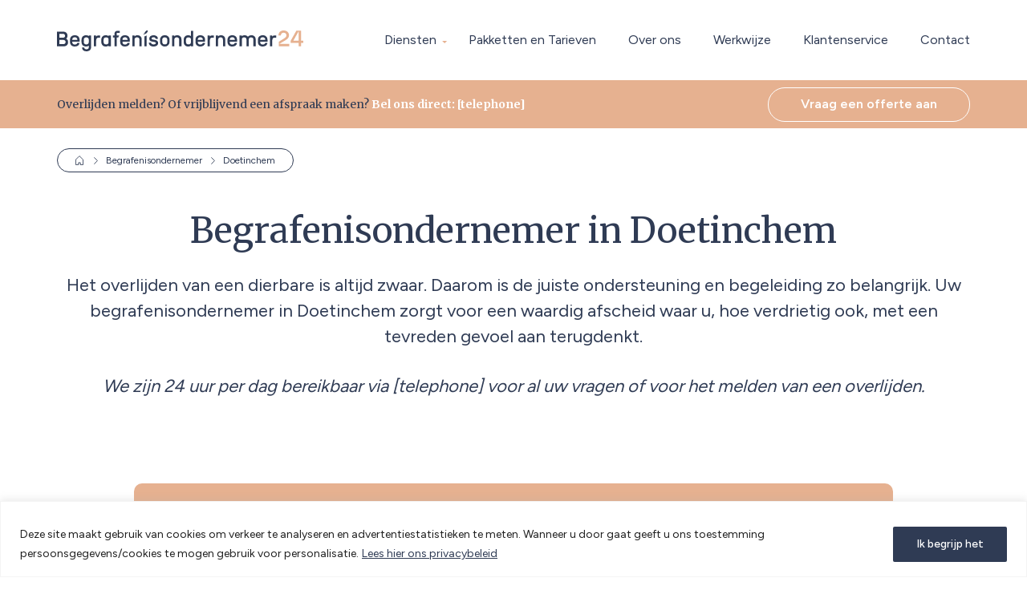

--- FILE ---
content_type: text/html; charset=UTF-8
request_url: https://begrafenisondernemer24.nl/begrafenis-regelen/gelderland/doetinchem/
body_size: 17488
content:
<!DOCTYPE html>
<html lang="nl-NL" prefix="og: https://ogp.me/ns#">

<!-- Created by Rockwise - www.rockwise.nl - Copyright Begrafenisondernemer24 -->

<head>

<script>
    var _calltracking = _calltracking || {};
    _calltracking['subtenant_id'] = 1514;
    _calltracking['api_url'] = 'https://api.qooqie.com';
    (function() {
        var q   = document.createElement('script');
        q.type  = 'text/javascript'; q.async = true;
        q.src   = 'https://api.qooqie.com/bundle';
        q.charset = 'UTF-8';
        var s   = document.getElementsByTagName('script')[0];
        s.parentNode.insertBefore(q, s);
    })();
</script>

<!-- Google Tag Manager -->
<script>(function(w,d,s,l,i){w[l]=w[l]||[];w[l].push({'gtm.start':
new Date().getTime(),event:'gtm.js'});var f=d.getElementsByTagName(s)[0],
j=d.createElement(s),dl=l!='dataLayer'?'&l='+l:'';j.async=true;j.src=
'https://www.googletagmanager.com/gtm.js?id='+i+dl;f.parentNode.insertBefore(j,f);
})(window,document,'script','dataLayer','GTM-KJLRMVT');</script>
<!-- End Google Tag Manager -->
<title>Begrafenisondernemer In Doetinchem? Wij Staan Voor U Klaar</title>

<meta charset="utf-8" />
<meta name="viewport" content="width=device-width, initial-scale=1.0" />


<!-- Search Engine Optimization door Rank Math - https://rankmath.com/ -->
<meta name="description" content="Wij verzorgen in Doetinchem een waardig afscheid voor uw dierbare. Neem vrijblijvend contact op, wij zijn 24/7 bereikbaar en staan voor u klaar."/>
<meta name="robots" content="follow, index, max-snippet:-1, max-video-preview:-1, max-image-preview:large"/>
<link rel="canonical" href="https://begrafenisondernemer24.nl/begrafenis-regelen/gemeente-doetinchem/doetinchem/" />
<meta property="og:locale" content="nl_NL" />
<meta property="og:type" content="article" />
<meta property="og:title" content="Begrafenisondernemer In Doetinchem? Wij Staan Voor U Klaar" />
<meta property="og:description" content="Wij verzorgen in Doetinchem een waardig afscheid voor uw dierbare. Neem vrijblijvend contact op, wij zijn 24/7 bereikbaar en staan voor u klaar." />
<meta property="og:url" content="https://begrafenisondernemer24.nl/begrafenis-regelen/gemeente-doetinchem/doetinchem/" />
<meta property="og:site_name" content="Begrafenisondernemer24" />
<meta name="twitter:card" content="summary_large_image" />
<meta name="twitter:title" content="Begrafenisondernemer In Doetinchem? Wij Staan Voor U Klaar" />
<meta name="twitter:description" content="Wij verzorgen in Doetinchem een waardig afscheid voor uw dierbare. Neem vrijblijvend contact op, wij zijn 24/7 bereikbaar en staan voor u klaar." />
<script type="application/ld+json" class="rank-math-schema">{"@context":"https://schema.org","@graph":[{"@type":"BreadcrumbList","@id":"https://begrafenisondernemer24.nl/begrafenis-regelen/gemeente-doetinchem/doetinchem/#breadcrumb","itemListElement":[{"@type":"ListItem","position":"1","item":{"@id":"https://begrafenisondernemer24.nl","name":"Home"}},{"@type":"ListItem","position":"2","item":{"@id":"https://begrafenisondernemer24.nl/begrafenis-regelen/","name":"Begrafenisondernemer"}},{"@type":"ListItem","position":"3","item":{"@id":"https://begrafenisondernemer24.nl/begrafenis-regelen/gemeente-doetinchem/doetinchem/","name":"Doetinchem"}}]}]}</script>
<!-- /Rank Math WordPress SEO plugin -->

<style id='wp-img-auto-sizes-contain-inline-css' type='text/css'>
img:is([sizes=auto i],[sizes^="auto," i]){contain-intrinsic-size:3000px 1500px}
/*# sourceURL=wp-img-auto-sizes-contain-inline-css */
</style>
<link rel='stylesheet' id='seo-module-css' href='https://begrafenisondernemer24.nl/wp-content/plugins/seo-module/assets/css/style.css?ver=1.0.0' type='text/css' media='all' />
<link rel='stylesheet' id='rockwise-css' href='https://begrafenisondernemer24.nl/wp-content/themes/rockwise/assets/css/main.css?ver=1.0' type='text/css' media='all' />
<script type="text/javascript" id="cookie-law-info-js-extra">
/* <![CDATA[ */
var _ckyConfig = {"_ipData":[],"_assetsURL":"https://begrafenisondernemer24.nl/wp-content/plugins/cookie-law-info/lite/frontend/images/","_publicURL":"https://begrafenisondernemer24.nl","_expiry":"365","_categories":[{"name":"Necessary","slug":"necessary","isNecessary":true,"ccpaDoNotSell":true,"cookies":[],"active":true,"defaultConsent":{"gdpr":true,"ccpa":true}},{"name":"Functional","slug":"functional","isNecessary":false,"ccpaDoNotSell":true,"cookies":[],"active":true,"defaultConsent":{"gdpr":false,"ccpa":false}},{"name":"Analytics","slug":"analytics","isNecessary":false,"ccpaDoNotSell":true,"cookies":[],"active":true,"defaultConsent":{"gdpr":false,"ccpa":false}},{"name":"Performance","slug":"performance","isNecessary":false,"ccpaDoNotSell":true,"cookies":[],"active":true,"defaultConsent":{"gdpr":false,"ccpa":false}},{"name":"Advertisement","slug":"advertisement","isNecessary":false,"ccpaDoNotSell":true,"cookies":[],"active":true,"defaultConsent":{"gdpr":false,"ccpa":false}}],"_activeLaw":"gdpr","_rootDomain":"","_block":"1","_showBanner":"1","_bannerConfig":{"settings":{"type":"banner","preferenceCenterType":"popup","position":"bottom","applicableLaw":"gdpr"},"behaviours":{"reloadBannerOnAccept":false,"loadAnalyticsByDefault":false,"animations":{"onLoad":"animate","onHide":"sticky"}},"config":{"revisitConsent":{"status":false,"tag":"revisit-consent","position":"bottom-left","meta":{"url":"#"},"styles":{"background-color":"#0056A7"},"elements":{"title":{"type":"text","tag":"revisit-consent-title","status":true,"styles":{"color":"#0056a7"}}}},"preferenceCenter":{"toggle":{"status":true,"tag":"detail-category-toggle","type":"toggle","states":{"active":{"styles":{"background-color":"#1863DC"}},"inactive":{"styles":{"background-color":"#D0D5D2"}}}}},"categoryPreview":{"status":false,"toggle":{"status":true,"tag":"detail-category-preview-toggle","type":"toggle","states":{"active":{"styles":{"background-color":"#1863DC"}},"inactive":{"styles":{"background-color":"#D0D5D2"}}}}},"videoPlaceholder":{"status":true,"styles":{"background-color":"#000000","border-color":"#000000","color":"#ffffff"}},"readMore":{"status":true,"tag":"readmore-button","type":"link","meta":{"noFollow":true,"newTab":true},"styles":{"color":"#2F3B54","background-color":"transparent","border-color":"transparent"}},"auditTable":{"status":false},"optOption":{"status":true,"toggle":{"status":true,"tag":"optout-option-toggle","type":"toggle","states":{"active":{"styles":{"background-color":"#1863dc"}},"inactive":{"styles":{"background-color":"#FFFFFF"}}}}}}},"_version":"3.2.7","_logConsent":"1","_tags":[{"tag":"accept-button","styles":{"color":"#FFFFFF","background-color":"#2F3B54","border-color":"#2F3B54"}},{"tag":"reject-button","styles":{"color":"#1863DC","background-color":"transparent","border-color":"#E6B190"}},{"tag":"settings-button","styles":{"color":"#E6B190","background-color":"transparent","border-color":"#E6B190"}},{"tag":"readmore-button","styles":{"color":"#2F3B54","background-color":"transparent","border-color":"transparent"}},{"tag":"donotsell-button","styles":{"color":"#1863DC","background-color":"transparent","border-color":"transparent"}},{"tag":"accept-button","styles":{"color":"#FFFFFF","background-color":"#2F3B54","border-color":"#2F3B54"}},{"tag":"revisit-consent","styles":{"background-color":"#0056A7"}}],"_shortCodes":[{"key":"cky_readmore","content":"\u003Ca href=\"https://begrafenisondernemer24.nl/privacy/\" class=\"cky-policy\" aria-label=\"Lees hier ons privacybeleid\" target=\"_blank\" rel=\"noopener\" data-cky-tag=\"readmore-button\"\u003ELees hier ons privacybeleid\u003C/a\u003E","tag":"readmore-button","status":true,"attributes":{"rel":"nofollow","target":"_blank"}},{"key":"cky_show_desc","content":"\u003Cbutton class=\"cky-show-desc-btn\" data-cky-tag=\"show-desc-button\" aria-label=\"Show more\"\u003EShow more\u003C/button\u003E","tag":"show-desc-button","status":true,"attributes":[]},{"key":"cky_hide_desc","content":"\u003Cbutton class=\"cky-show-desc-btn\" data-cky-tag=\"hide-desc-button\" aria-label=\"Show less\"\u003EShow less\u003C/button\u003E","tag":"hide-desc-button","status":true,"attributes":[]},{"key":"cky_category_toggle_label","content":"[cky_{{status}}_category_label] [cky_preference_{{category_slug}}_title]","tag":"","status":true,"attributes":[]},{"key":"cky_enable_category_label","content":"Enable","tag":"","status":true,"attributes":[]},{"key":"cky_disable_category_label","content":"Disable","tag":"","status":true,"attributes":[]},{"key":"cky_video_placeholder","content":"\u003Cdiv class=\"video-placeholder-normal\" data-cky-tag=\"video-placeholder\" id=\"[UNIQUEID]\"\u003E\u003Cp class=\"video-placeholder-text-normal\" data-cky-tag=\"placeholder-title\"\u003EPlease accept cookies to access this content\u003C/p\u003E\u003C/div\u003E","tag":"","status":true,"attributes":[]},{"key":"cky_enable_optout_label","content":"Enable","tag":"","status":true,"attributes":[]},{"key":"cky_disable_optout_label","content":"Disable","tag":"","status":true,"attributes":[]},{"key":"cky_optout_toggle_label","content":"[cky_{{status}}_optout_label] [cky_optout_option_title]","tag":"","status":true,"attributes":[]},{"key":"cky_optout_option_title","content":"Do Not Sell My Personal Information","tag":"","status":true,"attributes":[]},{"key":"cky_optout_close_label","content":"Close","tag":"","status":true,"attributes":[]}],"_rtl":"","_language":"en","_providersToBlock":[]};
var _ckyStyles = {"css":".cky-overlay{background: #000000; opacity: 0.4; position: fixed; top: 0; left: 0; width: 100%; height: 100%; z-index: 99999999;}.cky-hide{display: none;}.cky-btn-revisit-wrapper{display: flex; align-items: center; justify-content: center; background: #0056a7; width: 45px; height: 45px; border-radius: 50%; position: fixed; z-index: 999999; cursor: pointer;}.cky-revisit-bottom-left{bottom: 15px; left: 15px;}.cky-revisit-bottom-right{bottom: 15px; right: 15px;}.cky-btn-revisit-wrapper .cky-btn-revisit{display: flex; align-items: center; justify-content: center; background: none; border: none; cursor: pointer; position: relative; margin: 0; padding: 0;}.cky-btn-revisit-wrapper .cky-btn-revisit img{max-width: fit-content; margin: 0; height: 30px; width: 30px;}.cky-revisit-bottom-left:hover::before{content: attr(data-tooltip); position: absolute; background: #4e4b66; color: #ffffff; left: calc(100% + 7px); font-size: 12px; line-height: 16px; width: max-content; padding: 4px 8px; border-radius: 4px;}.cky-revisit-bottom-left:hover::after{position: absolute; content: \"\"; border: 5px solid transparent; left: calc(100% + 2px); border-left-width: 0; border-right-color: #4e4b66;}.cky-revisit-bottom-right:hover::before{content: attr(data-tooltip); position: absolute; background: #4e4b66; color: #ffffff; right: calc(100% + 7px); font-size: 12px; line-height: 16px; width: max-content; padding: 4px 8px; border-radius: 4px;}.cky-revisit-bottom-right:hover::after{position: absolute; content: \"\"; border: 5px solid transparent; right: calc(100% + 2px); border-right-width: 0; border-left-color: #4e4b66;}.cky-revisit-hide{display: none;}.cky-consent-container{position: fixed; width: 100%; box-sizing: border-box; z-index: 9999999;}.cky-consent-container .cky-consent-bar{background: #ffffff; border: 1px solid; padding: 16.5px 24px; box-shadow: 0 -1px 10px 0 #acabab4d;}.cky-banner-bottom{bottom: 0; left: 0;}.cky-banner-top{top: 0; left: 0;}.cky-custom-brand-logo-wrapper .cky-custom-brand-logo{width: 100px; height: auto; margin: 0 0 12px 0;}.cky-notice .cky-title{color: #212121; font-weight: 700; font-size: 18px; line-height: 24px; margin: 0 0 12px 0;}.cky-notice-group{display: flex; justify-content: space-between; align-items: center; font-size: 14px; line-height: 24px; font-weight: 400;}.cky-notice-des *,.cky-preference-content-wrapper *,.cky-accordion-header-des *,.cky-gpc-wrapper .cky-gpc-desc *{font-size: 14px;}.cky-notice-des{color: #212121; font-size: 14px; line-height: 24px; font-weight: 400;}.cky-notice-des img{height: 25px; width: 25px;}.cky-consent-bar .cky-notice-des p,.cky-gpc-wrapper .cky-gpc-desc p,.cky-preference-body-wrapper .cky-preference-content-wrapper p,.cky-accordion-header-wrapper .cky-accordion-header-des p,.cky-cookie-des-table li div:last-child p{color: inherit; margin-top: 0; overflow-wrap: break-word;}.cky-notice-des P:last-child,.cky-preference-content-wrapper p:last-child,.cky-cookie-des-table li div:last-child p:last-child,.cky-gpc-wrapper .cky-gpc-desc p:last-child{margin-bottom: 0;}.cky-notice-des a.cky-policy,.cky-notice-des button.cky-policy{font-size: 14px; color: #1863dc; white-space: nowrap; cursor: pointer; background: transparent; border: 1px solid; text-decoration: underline;}.cky-notice-des button.cky-policy{padding: 0;}.cky-notice-des a.cky-policy:focus-visible,.cky-notice-des button.cky-policy:focus-visible,.cky-preference-content-wrapper .cky-show-desc-btn:focus-visible,.cky-accordion-header .cky-accordion-btn:focus-visible,.cky-preference-header .cky-btn-close:focus-visible,.cky-switch input[type=\"checkbox\"]:focus-visible,.cky-footer-wrapper a:focus-visible,.cky-btn:focus-visible{outline: 2px solid #1863dc; outline-offset: 2px;}.cky-btn:focus:not(:focus-visible),.cky-accordion-header .cky-accordion-btn:focus:not(:focus-visible),.cky-preference-content-wrapper .cky-show-desc-btn:focus:not(:focus-visible),.cky-btn-revisit-wrapper .cky-btn-revisit:focus:not(:focus-visible),.cky-preference-header .cky-btn-close:focus:not(:focus-visible),.cky-consent-bar .cky-banner-btn-close:focus:not(:focus-visible){outline: 0;}button.cky-show-desc-btn:not(:hover):not(:active){color: #1863dc; background: transparent;}button.cky-accordion-btn:not(:hover):not(:active),button.cky-banner-btn-close:not(:hover):not(:active),button.cky-btn-close:not(:hover):not(:active),button.cky-btn-revisit:not(:hover):not(:active){background: transparent;}.cky-consent-bar button:hover,.cky-modal.cky-modal-open button:hover,.cky-consent-bar button:focus,.cky-modal.cky-modal-open button:focus{text-decoration: none;}.cky-notice-btn-wrapper{display: flex; justify-content: center; align-items: center; margin-left: 15px;}.cky-notice-btn-wrapper .cky-btn{text-shadow: none; box-shadow: none;}.cky-btn{font-size: 14px; font-family: inherit; line-height: 24px; padding: 8px 27px; font-weight: 500; margin: 0 8px 0 0; border-radius: 2px; white-space: nowrap; cursor: pointer; text-align: center; text-transform: none; min-height: 0;}.cky-btn:hover{opacity: 0.8;}.cky-btn-customize{color: #1863dc; background: transparent; border: 2px solid #1863dc;}.cky-btn-reject{color: #1863dc; background: transparent; border: 2px solid #1863dc;}.cky-btn-accept{background: #1863dc; color: #ffffff; border: 2px solid #1863dc;}.cky-btn:last-child{margin-right: 0;}@media (max-width: 768px){.cky-notice-group{display: block;}.cky-notice-btn-wrapper{margin-left: 0;}.cky-notice-btn-wrapper .cky-btn{flex: auto; max-width: 100%; margin-top: 10px; white-space: unset;}}@media (max-width: 576px){.cky-notice-btn-wrapper{flex-direction: column;}.cky-custom-brand-logo-wrapper, .cky-notice .cky-title, .cky-notice-des, .cky-notice-btn-wrapper{padding: 0 28px;}.cky-consent-container .cky-consent-bar{padding: 16.5px 0;}.cky-notice-des{max-height: 40vh; overflow-y: scroll;}.cky-notice-btn-wrapper .cky-btn{width: 100%; padding: 8px; margin-right: 0;}.cky-notice-btn-wrapper .cky-btn-accept{order: 1;}.cky-notice-btn-wrapper .cky-btn-reject{order: 3;}.cky-notice-btn-wrapper .cky-btn-customize{order: 2;}}@media (max-width: 425px){.cky-custom-brand-logo-wrapper, .cky-notice .cky-title, .cky-notice-des, .cky-notice-btn-wrapper{padding: 0 24px;}.cky-notice-btn-wrapper{flex-direction: column;}.cky-btn{width: 100%; margin: 10px 0 0 0;}.cky-notice-btn-wrapper .cky-btn-customize{order: 2;}.cky-notice-btn-wrapper .cky-btn-reject{order: 3;}.cky-notice-btn-wrapper .cky-btn-accept{order: 1; margin-top: 16px;}}@media (max-width: 352px){.cky-notice .cky-title{font-size: 16px;}.cky-notice-des *{font-size: 12px;}.cky-notice-des, .cky-btn{font-size: 12px;}}.cky-modal.cky-modal-open{display: flex; visibility: visible; -webkit-transform: translate(-50%, -50%); -moz-transform: translate(-50%, -50%); -ms-transform: translate(-50%, -50%); -o-transform: translate(-50%, -50%); transform: translate(-50%, -50%); top: 50%; left: 50%; transition: all 1s ease;}.cky-modal{box-shadow: 0 32px 68px rgba(0, 0, 0, 0.3); margin: 0 auto; position: fixed; max-width: 100%; background: #ffffff; top: 50%; box-sizing: border-box; border-radius: 6px; z-index: 999999999; color: #212121; -webkit-transform: translate(-50%, 100%); -moz-transform: translate(-50%, 100%); -ms-transform: translate(-50%, 100%); -o-transform: translate(-50%, 100%); transform: translate(-50%, 100%); visibility: hidden; transition: all 0s ease;}.cky-preference-center{max-height: 79vh; overflow: hidden; width: 845px; overflow: hidden; flex: 1 1 0; display: flex; flex-direction: column; border-radius: 6px;}.cky-preference-header{display: flex; align-items: center; justify-content: space-between; padding: 22px 24px; border-bottom: 1px solid;}.cky-preference-header .cky-preference-title{font-size: 18px; font-weight: 700; line-height: 24px;}.cky-preference-header .cky-btn-close{margin: 0; cursor: pointer; vertical-align: middle; padding: 0; background: none; border: none; width: auto; height: auto; min-height: 0; line-height: 0; text-shadow: none; box-shadow: none;}.cky-preference-header .cky-btn-close img{margin: 0; height: 10px; width: 10px;}.cky-preference-body-wrapper{padding: 0 24px; flex: 1; overflow: auto; box-sizing: border-box;}.cky-preference-content-wrapper,.cky-gpc-wrapper .cky-gpc-desc{font-size: 14px; line-height: 24px; font-weight: 400; padding: 12px 0;}.cky-preference-content-wrapper{border-bottom: 1px solid;}.cky-preference-content-wrapper img{height: 25px; width: 25px;}.cky-preference-content-wrapper .cky-show-desc-btn{font-size: 14px; font-family: inherit; color: #1863dc; text-decoration: none; line-height: 24px; padding: 0; margin: 0; white-space: nowrap; cursor: pointer; background: transparent; border-color: transparent; text-transform: none; min-height: 0; text-shadow: none; box-shadow: none;}.cky-accordion-wrapper{margin-bottom: 10px;}.cky-accordion{border-bottom: 1px solid;}.cky-accordion:last-child{border-bottom: none;}.cky-accordion .cky-accordion-item{display: flex; margin-top: 10px;}.cky-accordion .cky-accordion-body{display: none;}.cky-accordion.cky-accordion-active .cky-accordion-body{display: block; padding: 0 22px; margin-bottom: 16px;}.cky-accordion-header-wrapper{cursor: pointer; width: 100%;}.cky-accordion-item .cky-accordion-header{display: flex; justify-content: space-between; align-items: center;}.cky-accordion-header .cky-accordion-btn{font-size: 16px; font-family: inherit; color: #212121; line-height: 24px; background: none; border: none; font-weight: 700; padding: 0; margin: 0; cursor: pointer; text-transform: none; min-height: 0; text-shadow: none; box-shadow: none;}.cky-accordion-header .cky-always-active{color: #008000; font-weight: 600; line-height: 24px; font-size: 14px;}.cky-accordion-header-des{font-size: 14px; line-height: 24px; margin: 10px 0 16px 0;}.cky-accordion-chevron{margin-right: 22px; position: relative; cursor: pointer;}.cky-accordion-chevron-hide{display: none;}.cky-accordion .cky-accordion-chevron i::before{content: \"\"; position: absolute; border-right: 1.4px solid; border-bottom: 1.4px solid; border-color: inherit; height: 6px; width: 6px; -webkit-transform: rotate(-45deg); -moz-transform: rotate(-45deg); -ms-transform: rotate(-45deg); -o-transform: rotate(-45deg); transform: rotate(-45deg); transition: all 0.2s ease-in-out; top: 8px;}.cky-accordion.cky-accordion-active .cky-accordion-chevron i::before{-webkit-transform: rotate(45deg); -moz-transform: rotate(45deg); -ms-transform: rotate(45deg); -o-transform: rotate(45deg); transform: rotate(45deg);}.cky-audit-table{background: #f4f4f4; border-radius: 6px;}.cky-audit-table .cky-empty-cookies-text{color: inherit; font-size: 12px; line-height: 24px; margin: 0; padding: 10px;}.cky-audit-table .cky-cookie-des-table{font-size: 12px; line-height: 24px; font-weight: normal; padding: 15px 10px; border-bottom: 1px solid; border-bottom-color: inherit; margin: 0;}.cky-audit-table .cky-cookie-des-table:last-child{border-bottom: none;}.cky-audit-table .cky-cookie-des-table li{list-style-type: none; display: flex; padding: 3px 0;}.cky-audit-table .cky-cookie-des-table li:first-child{padding-top: 0;}.cky-cookie-des-table li div:first-child{width: 100px; font-weight: 600; word-break: break-word; word-wrap: break-word;}.cky-cookie-des-table li div:last-child{flex: 1; word-break: break-word; word-wrap: break-word; margin-left: 8px;}.cky-footer-shadow{display: block; width: 100%; height: 40px; background: linear-gradient(180deg, rgba(255, 255, 255, 0) 0%, #ffffff 100%); position: absolute; bottom: calc(100% - 1px);}.cky-footer-wrapper{position: relative;}.cky-prefrence-btn-wrapper{display: flex; flex-wrap: wrap; align-items: center; justify-content: center; padding: 22px 24px; border-top: 1px solid;}.cky-prefrence-btn-wrapper .cky-btn{flex: auto; max-width: 100%; text-shadow: none; box-shadow: none;}.cky-btn-preferences{color: #1863dc; background: transparent; border: 2px solid #1863dc;}.cky-preference-header,.cky-preference-body-wrapper,.cky-preference-content-wrapper,.cky-accordion-wrapper,.cky-accordion,.cky-accordion-wrapper,.cky-footer-wrapper,.cky-prefrence-btn-wrapper{border-color: inherit;}@media (max-width: 845px){.cky-modal{max-width: calc(100% - 16px);}}@media (max-width: 576px){.cky-modal{max-width: 100%;}.cky-preference-center{max-height: 100vh;}.cky-prefrence-btn-wrapper{flex-direction: column;}.cky-accordion.cky-accordion-active .cky-accordion-body{padding-right: 0;}.cky-prefrence-btn-wrapper .cky-btn{width: 100%; margin: 10px 0 0 0;}.cky-prefrence-btn-wrapper .cky-btn-reject{order: 3;}.cky-prefrence-btn-wrapper .cky-btn-accept{order: 1; margin-top: 0;}.cky-prefrence-btn-wrapper .cky-btn-preferences{order: 2;}}@media (max-width: 425px){.cky-accordion-chevron{margin-right: 15px;}.cky-notice-btn-wrapper{margin-top: 0;}.cky-accordion.cky-accordion-active .cky-accordion-body{padding: 0 15px;}}@media (max-width: 352px){.cky-preference-header .cky-preference-title{font-size: 16px;}.cky-preference-header{padding: 16px 24px;}.cky-preference-content-wrapper *, .cky-accordion-header-des *{font-size: 12px;}.cky-preference-content-wrapper, .cky-preference-content-wrapper .cky-show-more, .cky-accordion-header .cky-always-active, .cky-accordion-header-des, .cky-preference-content-wrapper .cky-show-desc-btn, .cky-notice-des a.cky-policy{font-size: 12px;}.cky-accordion-header .cky-accordion-btn{font-size: 14px;}}.cky-switch{display: flex;}.cky-switch input[type=\"checkbox\"]{position: relative; width: 44px; height: 24px; margin: 0; background: #d0d5d2; -webkit-appearance: none; border-radius: 50px; cursor: pointer; outline: 0; border: none; top: 0;}.cky-switch input[type=\"checkbox\"]:checked{background: #1863dc;}.cky-switch input[type=\"checkbox\"]:before{position: absolute; content: \"\"; height: 20px; width: 20px; left: 2px; bottom: 2px; border-radius: 50%; background-color: white; -webkit-transition: 0.4s; transition: 0.4s; margin: 0;}.cky-switch input[type=\"checkbox\"]:after{display: none;}.cky-switch input[type=\"checkbox\"]:checked:before{-webkit-transform: translateX(20px); -ms-transform: translateX(20px); transform: translateX(20px);}@media (max-width: 425px){.cky-switch input[type=\"checkbox\"]{width: 38px; height: 21px;}.cky-switch input[type=\"checkbox\"]:before{height: 17px; width: 17px;}.cky-switch input[type=\"checkbox\"]:checked:before{-webkit-transform: translateX(17px); -ms-transform: translateX(17px); transform: translateX(17px);}}.cky-consent-bar .cky-banner-btn-close{position: absolute; right: 9px; top: 5px; background: none; border: none; cursor: pointer; padding: 0; margin: 0; min-height: 0; line-height: 0; height: auto; width: auto; text-shadow: none; box-shadow: none;}.cky-consent-bar .cky-banner-btn-close img{height: 9px; width: 9px; margin: 0;}.cky-notice-btn-wrapper .cky-btn-do-not-sell{font-size: 14px; line-height: 24px; padding: 6px 0; margin: 0; font-weight: 500; background: none; border-radius: 2px; border: none; cursor: pointer; text-align: left; color: #1863dc; background: transparent; border-color: transparent; box-shadow: none; text-shadow: none;}.cky-consent-bar .cky-banner-btn-close:focus-visible,.cky-notice-btn-wrapper .cky-btn-do-not-sell:focus-visible,.cky-opt-out-btn-wrapper .cky-btn:focus-visible,.cky-opt-out-checkbox-wrapper input[type=\"checkbox\"].cky-opt-out-checkbox:focus-visible{outline: 2px solid #1863dc; outline-offset: 2px;}@media (max-width: 768px){.cky-notice-btn-wrapper{margin-left: 0; margin-top: 10px; justify-content: left;}.cky-notice-btn-wrapper .cky-btn-do-not-sell{padding: 0;}}@media (max-width: 352px){.cky-notice-btn-wrapper .cky-btn-do-not-sell, .cky-notice-des a.cky-policy{font-size: 12px;}}.cky-opt-out-wrapper{padding: 12px 0;}.cky-opt-out-wrapper .cky-opt-out-checkbox-wrapper{display: flex; align-items: center;}.cky-opt-out-checkbox-wrapper .cky-opt-out-checkbox-label{font-size: 16px; font-weight: 700; line-height: 24px; margin: 0 0 0 12px; cursor: pointer;}.cky-opt-out-checkbox-wrapper input[type=\"checkbox\"].cky-opt-out-checkbox{background-color: #ffffff; border: 1px solid black; width: 20px; height: 18.5px; margin: 0; -webkit-appearance: none; position: relative; display: flex; align-items: center; justify-content: center; border-radius: 2px; cursor: pointer;}.cky-opt-out-checkbox-wrapper input[type=\"checkbox\"].cky-opt-out-checkbox:checked{background-color: #1863dc; border: none;}.cky-opt-out-checkbox-wrapper input[type=\"checkbox\"].cky-opt-out-checkbox:checked::after{left: 6px; bottom: 4px; width: 7px; height: 13px; border: solid #ffffff; border-width: 0 3px 3px 0; border-radius: 2px; -webkit-transform: rotate(45deg); -ms-transform: rotate(45deg); transform: rotate(45deg); content: \"\"; position: absolute; box-sizing: border-box;}.cky-opt-out-checkbox-wrapper.cky-disabled .cky-opt-out-checkbox-label,.cky-opt-out-checkbox-wrapper.cky-disabled input[type=\"checkbox\"].cky-opt-out-checkbox{cursor: no-drop;}.cky-gpc-wrapper{margin: 0 0 0 32px;}.cky-footer-wrapper .cky-opt-out-btn-wrapper{display: flex; flex-wrap: wrap; align-items: center; justify-content: center; padding: 22px 24px;}.cky-opt-out-btn-wrapper .cky-btn{flex: auto; max-width: 100%; text-shadow: none; box-shadow: none;}.cky-opt-out-btn-wrapper .cky-btn-cancel{border: 1px solid #dedfe0; background: transparent; color: #858585;}.cky-opt-out-btn-wrapper .cky-btn-confirm{background: #1863dc; color: #ffffff; border: 1px solid #1863dc;}@media (max-width: 352px){.cky-opt-out-checkbox-wrapper .cky-opt-out-checkbox-label{font-size: 14px;}.cky-gpc-wrapper .cky-gpc-desc, .cky-gpc-wrapper .cky-gpc-desc *{font-size: 12px;}.cky-opt-out-checkbox-wrapper input[type=\"checkbox\"].cky-opt-out-checkbox{width: 16px; height: 16px;}.cky-opt-out-checkbox-wrapper input[type=\"checkbox\"].cky-opt-out-checkbox:checked::after{left: 5px; bottom: 4px; width: 3px; height: 9px;}.cky-gpc-wrapper{margin: 0 0 0 28px;}}.video-placeholder-youtube{background-size: 100% 100%; background-position: center; background-repeat: no-repeat; background-color: #b2b0b059; position: relative; display: flex; align-items: center; justify-content: center; max-width: 100%;}.video-placeholder-text-youtube{text-align: center; align-items: center; padding: 10px 16px; background-color: #000000cc; color: #ffffff; border: 1px solid; border-radius: 2px; cursor: pointer;}.video-placeholder-normal{background-image: url(\"/wp-content/plugins/cookie-law-info/lite/frontend/images/placeholder.svg\"); background-size: 80px; background-position: center; background-repeat: no-repeat; background-color: #b2b0b059; position: relative; display: flex; align-items: flex-end; justify-content: center; max-width: 100%;}.video-placeholder-text-normal{align-items: center; padding: 10px 16px; text-align: center; border: 1px solid; border-radius: 2px; cursor: pointer;}.cky-rtl{direction: rtl; text-align: right;}.cky-rtl .cky-banner-btn-close{left: 9px; right: auto;}.cky-rtl .cky-notice-btn-wrapper .cky-btn:last-child{margin-right: 8px;}.cky-rtl .cky-notice-btn-wrapper .cky-btn:first-child{margin-right: 0;}.cky-rtl .cky-notice-btn-wrapper{margin-left: 0; margin-right: 15px;}.cky-rtl .cky-prefrence-btn-wrapper .cky-btn{margin-right: 8px;}.cky-rtl .cky-prefrence-btn-wrapper .cky-btn:first-child{margin-right: 0;}.cky-rtl .cky-accordion .cky-accordion-chevron i::before{border: none; border-left: 1.4px solid; border-top: 1.4px solid; left: 12px;}.cky-rtl .cky-accordion.cky-accordion-active .cky-accordion-chevron i::before{-webkit-transform: rotate(-135deg); -moz-transform: rotate(-135deg); -ms-transform: rotate(-135deg); -o-transform: rotate(-135deg); transform: rotate(-135deg);}@media (max-width: 768px){.cky-rtl .cky-notice-btn-wrapper{margin-right: 0;}}@media (max-width: 576px){.cky-rtl .cky-notice-btn-wrapper .cky-btn:last-child{margin-right: 0;}.cky-rtl .cky-prefrence-btn-wrapper .cky-btn{margin-right: 0;}.cky-rtl .cky-accordion.cky-accordion-active .cky-accordion-body{padding: 0 22px 0 0;}}@media (max-width: 425px){.cky-rtl .cky-accordion.cky-accordion-active .cky-accordion-body{padding: 0 15px 0 0;}}.cky-rtl .cky-opt-out-btn-wrapper .cky-btn{margin-right: 12px;}.cky-rtl .cky-opt-out-btn-wrapper .cky-btn:first-child{margin-right: 0;}.cky-rtl .cky-opt-out-checkbox-wrapper .cky-opt-out-checkbox-label{margin: 0 12px 0 0;}"};
//# sourceURL=cookie-law-info-js-extra
/* ]]> */
</script>
<script type="text/javascript" src="https://begrafenisondernemer24.nl/wp-content/plugins/cookie-law-info/lite/frontend/js/script.min.js?ver=3.2.7" id="cookie-law-info-js"></script>
<style id="cky-style-inline">[data-cky-tag]{visibility:hidden;}</style><link rel="icon" href="https://begrafenisondernemer24.nl/wp-content/uploads/2022/11/cropped-favicon-32x32.png" sizes="32x32" />
<link rel="icon" href="https://begrafenisondernemer24.nl/wp-content/uploads/2022/11/cropped-favicon-192x192.png" sizes="192x192" />
<link rel="apple-touch-icon" href="https://begrafenisondernemer24.nl/wp-content/uploads/2022/11/cropped-favicon-180x180.png" />
<meta name="msapplication-TileImage" content="https://begrafenisondernemer24.nl/wp-content/uploads/2022/11/cropped-favicon-270x270.png" />

<style id='global-styles-inline-css' type='text/css'>
:root{--wp--preset--aspect-ratio--square: 1;--wp--preset--aspect-ratio--4-3: 4/3;--wp--preset--aspect-ratio--3-4: 3/4;--wp--preset--aspect-ratio--3-2: 3/2;--wp--preset--aspect-ratio--2-3: 2/3;--wp--preset--aspect-ratio--16-9: 16/9;--wp--preset--aspect-ratio--9-16: 9/16;--wp--preset--color--black: #000000;--wp--preset--color--cyan-bluish-gray: #abb8c3;--wp--preset--color--white: #ffffff;--wp--preset--color--pale-pink: #f78da7;--wp--preset--color--vivid-red: #cf2e2e;--wp--preset--color--luminous-vivid-orange: #ff6900;--wp--preset--color--luminous-vivid-amber: #fcb900;--wp--preset--color--light-green-cyan: #7bdcb5;--wp--preset--color--vivid-green-cyan: #00d084;--wp--preset--color--pale-cyan-blue: #8ed1fc;--wp--preset--color--vivid-cyan-blue: #0693e3;--wp--preset--color--vivid-purple: #9b51e0;--wp--preset--gradient--vivid-cyan-blue-to-vivid-purple: linear-gradient(135deg,rgb(6,147,227) 0%,rgb(155,81,224) 100%);--wp--preset--gradient--light-green-cyan-to-vivid-green-cyan: linear-gradient(135deg,rgb(122,220,180) 0%,rgb(0,208,130) 100%);--wp--preset--gradient--luminous-vivid-amber-to-luminous-vivid-orange: linear-gradient(135deg,rgb(252,185,0) 0%,rgb(255,105,0) 100%);--wp--preset--gradient--luminous-vivid-orange-to-vivid-red: linear-gradient(135deg,rgb(255,105,0) 0%,rgb(207,46,46) 100%);--wp--preset--gradient--very-light-gray-to-cyan-bluish-gray: linear-gradient(135deg,rgb(238,238,238) 0%,rgb(169,184,195) 100%);--wp--preset--gradient--cool-to-warm-spectrum: linear-gradient(135deg,rgb(74,234,220) 0%,rgb(151,120,209) 20%,rgb(207,42,186) 40%,rgb(238,44,130) 60%,rgb(251,105,98) 80%,rgb(254,248,76) 100%);--wp--preset--gradient--blush-light-purple: linear-gradient(135deg,rgb(255,206,236) 0%,rgb(152,150,240) 100%);--wp--preset--gradient--blush-bordeaux: linear-gradient(135deg,rgb(254,205,165) 0%,rgb(254,45,45) 50%,rgb(107,0,62) 100%);--wp--preset--gradient--luminous-dusk: linear-gradient(135deg,rgb(255,203,112) 0%,rgb(199,81,192) 50%,rgb(65,88,208) 100%);--wp--preset--gradient--pale-ocean: linear-gradient(135deg,rgb(255,245,203) 0%,rgb(182,227,212) 50%,rgb(51,167,181) 100%);--wp--preset--gradient--electric-grass: linear-gradient(135deg,rgb(202,248,128) 0%,rgb(113,206,126) 100%);--wp--preset--gradient--midnight: linear-gradient(135deg,rgb(2,3,129) 0%,rgb(40,116,252) 100%);--wp--preset--font-size--small: 13px;--wp--preset--font-size--medium: 20px;--wp--preset--font-size--large: 36px;--wp--preset--font-size--x-large: 42px;--wp--preset--spacing--20: 0.44rem;--wp--preset--spacing--30: 0.67rem;--wp--preset--spacing--40: 1rem;--wp--preset--spacing--50: 1.5rem;--wp--preset--spacing--60: 2.25rem;--wp--preset--spacing--70: 3.38rem;--wp--preset--spacing--80: 5.06rem;--wp--preset--shadow--natural: 6px 6px 9px rgba(0, 0, 0, 0.2);--wp--preset--shadow--deep: 12px 12px 50px rgba(0, 0, 0, 0.4);--wp--preset--shadow--sharp: 6px 6px 0px rgba(0, 0, 0, 0.2);--wp--preset--shadow--outlined: 6px 6px 0px -3px rgb(255, 255, 255), 6px 6px rgb(0, 0, 0);--wp--preset--shadow--crisp: 6px 6px 0px rgb(0, 0, 0);}:where(body) { margin: 0; }.wp-site-blocks > .alignleft { float: left; margin-right: 2em; }.wp-site-blocks > .alignright { float: right; margin-left: 2em; }.wp-site-blocks > .aligncenter { justify-content: center; margin-left: auto; margin-right: auto; }:where(.is-layout-flex){gap: 0.5em;}:where(.is-layout-grid){gap: 0.5em;}.is-layout-flow > .alignleft{float: left;margin-inline-start: 0;margin-inline-end: 2em;}.is-layout-flow > .alignright{float: right;margin-inline-start: 2em;margin-inline-end: 0;}.is-layout-flow > .aligncenter{margin-left: auto !important;margin-right: auto !important;}.is-layout-constrained > .alignleft{float: left;margin-inline-start: 0;margin-inline-end: 2em;}.is-layout-constrained > .alignright{float: right;margin-inline-start: 2em;margin-inline-end: 0;}.is-layout-constrained > .aligncenter{margin-left: auto !important;margin-right: auto !important;}.is-layout-constrained > :where(:not(.alignleft):not(.alignright):not(.alignfull)){margin-left: auto !important;margin-right: auto !important;}body .is-layout-flex{display: flex;}.is-layout-flex{flex-wrap: wrap;align-items: center;}.is-layout-flex > :is(*, div){margin: 0;}body .is-layout-grid{display: grid;}.is-layout-grid > :is(*, div){margin: 0;}body{padding-top: 0px;padding-right: 0px;padding-bottom: 0px;padding-left: 0px;}a:where(:not(.wp-element-button)){text-decoration: underline;}:root :where(.wp-element-button, .wp-block-button__link){background-color: #32373c;border-width: 0;color: #fff;font-family: inherit;font-size: inherit;font-style: inherit;font-weight: inherit;letter-spacing: inherit;line-height: inherit;padding-top: calc(0.667em + 2px);padding-right: calc(1.333em + 2px);padding-bottom: calc(0.667em + 2px);padding-left: calc(1.333em + 2px);text-decoration: none;text-transform: inherit;}.has-black-color{color: var(--wp--preset--color--black) !important;}.has-cyan-bluish-gray-color{color: var(--wp--preset--color--cyan-bluish-gray) !important;}.has-white-color{color: var(--wp--preset--color--white) !important;}.has-pale-pink-color{color: var(--wp--preset--color--pale-pink) !important;}.has-vivid-red-color{color: var(--wp--preset--color--vivid-red) !important;}.has-luminous-vivid-orange-color{color: var(--wp--preset--color--luminous-vivid-orange) !important;}.has-luminous-vivid-amber-color{color: var(--wp--preset--color--luminous-vivid-amber) !important;}.has-light-green-cyan-color{color: var(--wp--preset--color--light-green-cyan) !important;}.has-vivid-green-cyan-color{color: var(--wp--preset--color--vivid-green-cyan) !important;}.has-pale-cyan-blue-color{color: var(--wp--preset--color--pale-cyan-blue) !important;}.has-vivid-cyan-blue-color{color: var(--wp--preset--color--vivid-cyan-blue) !important;}.has-vivid-purple-color{color: var(--wp--preset--color--vivid-purple) !important;}.has-black-background-color{background-color: var(--wp--preset--color--black) !important;}.has-cyan-bluish-gray-background-color{background-color: var(--wp--preset--color--cyan-bluish-gray) !important;}.has-white-background-color{background-color: var(--wp--preset--color--white) !important;}.has-pale-pink-background-color{background-color: var(--wp--preset--color--pale-pink) !important;}.has-vivid-red-background-color{background-color: var(--wp--preset--color--vivid-red) !important;}.has-luminous-vivid-orange-background-color{background-color: var(--wp--preset--color--luminous-vivid-orange) !important;}.has-luminous-vivid-amber-background-color{background-color: var(--wp--preset--color--luminous-vivid-amber) !important;}.has-light-green-cyan-background-color{background-color: var(--wp--preset--color--light-green-cyan) !important;}.has-vivid-green-cyan-background-color{background-color: var(--wp--preset--color--vivid-green-cyan) !important;}.has-pale-cyan-blue-background-color{background-color: var(--wp--preset--color--pale-cyan-blue) !important;}.has-vivid-cyan-blue-background-color{background-color: var(--wp--preset--color--vivid-cyan-blue) !important;}.has-vivid-purple-background-color{background-color: var(--wp--preset--color--vivid-purple) !important;}.has-black-border-color{border-color: var(--wp--preset--color--black) !important;}.has-cyan-bluish-gray-border-color{border-color: var(--wp--preset--color--cyan-bluish-gray) !important;}.has-white-border-color{border-color: var(--wp--preset--color--white) !important;}.has-pale-pink-border-color{border-color: var(--wp--preset--color--pale-pink) !important;}.has-vivid-red-border-color{border-color: var(--wp--preset--color--vivid-red) !important;}.has-luminous-vivid-orange-border-color{border-color: var(--wp--preset--color--luminous-vivid-orange) !important;}.has-luminous-vivid-amber-border-color{border-color: var(--wp--preset--color--luminous-vivid-amber) !important;}.has-light-green-cyan-border-color{border-color: var(--wp--preset--color--light-green-cyan) !important;}.has-vivid-green-cyan-border-color{border-color: var(--wp--preset--color--vivid-green-cyan) !important;}.has-pale-cyan-blue-border-color{border-color: var(--wp--preset--color--pale-cyan-blue) !important;}.has-vivid-cyan-blue-border-color{border-color: var(--wp--preset--color--vivid-cyan-blue) !important;}.has-vivid-purple-border-color{border-color: var(--wp--preset--color--vivid-purple) !important;}.has-vivid-cyan-blue-to-vivid-purple-gradient-background{background: var(--wp--preset--gradient--vivid-cyan-blue-to-vivid-purple) !important;}.has-light-green-cyan-to-vivid-green-cyan-gradient-background{background: var(--wp--preset--gradient--light-green-cyan-to-vivid-green-cyan) !important;}.has-luminous-vivid-amber-to-luminous-vivid-orange-gradient-background{background: var(--wp--preset--gradient--luminous-vivid-amber-to-luminous-vivid-orange) !important;}.has-luminous-vivid-orange-to-vivid-red-gradient-background{background: var(--wp--preset--gradient--luminous-vivid-orange-to-vivid-red) !important;}.has-very-light-gray-to-cyan-bluish-gray-gradient-background{background: var(--wp--preset--gradient--very-light-gray-to-cyan-bluish-gray) !important;}.has-cool-to-warm-spectrum-gradient-background{background: var(--wp--preset--gradient--cool-to-warm-spectrum) !important;}.has-blush-light-purple-gradient-background{background: var(--wp--preset--gradient--blush-light-purple) !important;}.has-blush-bordeaux-gradient-background{background: var(--wp--preset--gradient--blush-bordeaux) !important;}.has-luminous-dusk-gradient-background{background: var(--wp--preset--gradient--luminous-dusk) !important;}.has-pale-ocean-gradient-background{background: var(--wp--preset--gradient--pale-ocean) !important;}.has-electric-grass-gradient-background{background: var(--wp--preset--gradient--electric-grass) !important;}.has-midnight-gradient-background{background: var(--wp--preset--gradient--midnight) !important;}.has-small-font-size{font-size: var(--wp--preset--font-size--small) !important;}.has-medium-font-size{font-size: var(--wp--preset--font-size--medium) !important;}.has-large-font-size{font-size: var(--wp--preset--font-size--large) !important;}.has-x-large-font-size{font-size: var(--wp--preset--font-size--x-large) !important;}
/*# sourceURL=global-styles-inline-css */
</style>
</head>

<body class="wp-singular seopaginas-template-default single single-seopaginas postid-6152 wp-theme-rockwise" itemscope="itemscope" itemtype="http://schema.org/WebPage">
<!-- Google Tag Manager (noscript) -->
<noscript><iframe src="https://www.googletagmanager.com/ns.html?id=GTM-KJLRMVT"
    height="0" width="0" style="display:none;visibility:hidden"></iframe></noscript>
<!-- End Google Tag Manager (noscript) -->
    <header class="header" itemscope="itemscope" itemtype="https://schema.org/WPHeader">

	<div class="container header--container">

		<div class="header__logo">

	<a href="https://begrafenisondernemer24.nl">

		<svg xmlns="http://www.w3.org/2000/svg" width="306.551" height="26.839" viewBox="0 0 306.551 26.839">
  <path d="M145.864,276.8h7.957a4.964,4.964,0,0,1,5.126,5.259,4.538,4.538,0,0,1-1.646,3.75,4.536,4.536,0,0,1,2.346,4.344c0,3.559-2.05,5.528-5.745,5.528h-8.038Zm7.175,7.875c1.808,0,2.805-.836,2.805-2.616,0-1.375-.863-2.454-2.805-2.454h-4.181v5.07Zm.458,8.174c1.942,0,3.048-.89,3.048-2.7s-1.079-2.725-3.048-2.725h-4.64v5.421Z" transform="translate(-145.864 -275.263)" fill="#2f3b54"/>
  <path d="M174.287,293.594v-2.832c0-3.669,2.427-5.826,5.961-5.826,3.426,0,5.908,2.024,5.935,5.826v2.509h-9.09v.4c0,2.374,1.295,3.182,3.156,3.182,1.565,0,2.86-.62,3.048-2.077h2.833c-.27,2.94-2.67,4.639-5.881,4.639C176.714,299.42,174.287,297.262,174.287,293.594Zm9.09-2.644v-.35a2.861,2.861,0,0,0-3.129-3.076c-1.861,0-3.156.917-3.156,3.076v.35Z" transform="translate(-158.08 -278.759)" fill="#2f3b54"/>
  <path d="M199.966,300.661h2.8c.054,1.188.62,2.347,2.67,2.347,2.374,0,3.022-1.187,3.022-2.752v-1.888a5.347,5.347,0,0,1-3.372,1.052c-3.534,0-5.692-2.238-5.692-5.907v-2.67c0-3.669,2.158-5.908,5.692-5.908a5.354,5.354,0,0,1,3.372,1.052v-.81h2.832v15.106c0,2.967-1.915,5.314-5.854,5.314C201.908,305.6,200.046,303.575,199.966,300.661Zm5.395-3.938c1.861,0,3.1-.944,3.1-3.21v-2.67c0-2.267-1.241-3.21-3.1-3.21a2.863,2.863,0,0,0-3.129,3.21v2.67A2.864,2.864,0,0,0,205.361,296.723Z" transform="translate(-168.873 -278.759)" fill="#2f3b54"/>
  <path d="M226.4,285.36h2.832v1.295c.539-.728,1.43-1.295,3.264-1.295h1.726v2.779H232.5c-2.023,0-3.264,1.106-3.264,3.562v7.66H226.4Z" transform="translate(-180.48 -278.942)" fill="#2f3b54"/>
  <path d="M242.6,293.513v-2.67c0-3.669,2.158-5.908,5.691-5.908a5.357,5.357,0,0,1,3.372,1.052v-.81H254.5v14h-2.832v-.809a5.35,5.35,0,0,1-3.372,1.052C244.76,299.42,242.6,297.182,242.6,293.513Zm5.961,3.21c1.861,0,3.1-.81,3.1-3.21v-2.67a3.117,3.117,0,1,0-6.232,0v2.67C245.434,295.914,246.621,296.723,248.563,296.723Z" transform="translate(-187.441 -278.759)" fill="#2f3b54"/>
  <path d="M283.886,293.594v-2.832c0-3.669,2.428-5.826,5.962-5.826,3.426,0,5.907,2.024,5.934,5.826v2.509h-9.09v.4c0,2.374,1.294,3.182,3.156,3.182,1.565,0,2.86-.62,3.048-2.077h2.832c-.27,2.94-2.671,4.639-5.881,4.639C286.314,299.42,283.886,297.262,283.886,293.594Zm9.091-2.644v-.35a2.861,2.861,0,0,0-3.129-3.076c-1.862,0-3.156.917-3.156,3.076v.35Z" transform="translate(-205.185 -278.759)" fill="#2f3b54"/>
  <path d="M310.257,285.177h2.832v1.079a4.647,4.647,0,0,1,3.615-1.321,4.878,4.878,0,0,1,5.233,5.1v9.143H319.1v-8.523a2.707,2.707,0,0,0-2.994-3.021,2.8,2.8,0,0,0-3.022,3.021v8.523h-2.832Z" transform="translate(-216.519 -278.759)" fill="#2f3b54"/>
  <path d="M346.341,294.484h2.833c0,1.376,1.051,2.266,2.994,2.266,1.915,0,2.86-.756,2.86-1.646,0-.7-.432-1.24-1.592-1.483l-3.021-.593a3.842,3.842,0,0,1-3.506-3.911c0-2.293,2-4.182,5.287-4.182s5.448,1.969,5.448,4.586h-2.778c-.054-1.268-1.16-2-2.67-2-1.538,0-2.428.7-2.428,1.537,0,.783.594,1.188,1.484,1.377l2.967.565c2.643.487,3.749,2.078,3.749,4.02,0,2.374-2.1,4.4-5.8,4.4C348.877,299.42,346.422,297.749,346.341,294.484Z" transform="translate(-232.028 -278.759)" fill="#2f3b54"/>
  <path d="M376.706,284.935a5.545,5.545,0,0,1,5.934,5.908v2.67a5.948,5.948,0,0,1-11.9,0v-2.67A5.566,5.566,0,0,1,376.706,284.935Zm0,11.788c1.942,0,3.1-.81,3.1-3.21v-2.67c0-2.131-1.16-3.21-3.1-3.21a2.878,2.878,0,0,0-3.129,3.21v2.67C373.576,295.914,374.79,296.723,376.706,296.723Z" transform="translate(-242.516 -278.759)" fill="#2f3b54"/>
  <path d="M397.039,285.177h2.832v1.079a4.646,4.646,0,0,1,3.615-1.321,4.877,4.877,0,0,1,5.232,5.1v9.143h-2.832v-8.523a2.708,2.708,0,0,0-2.995-3.021,2.8,2.8,0,0,0-3.021,3.021v8.523h-2.832Z" transform="translate(-253.818 -278.759)" fill="#2f3b54"/>
  <path d="M422.483,289.2v-2.67c0-3.669,2.158-5.909,5.692-5.909a5.351,5.351,0,0,1,3.371,1.052v-6.77h2.833v19.96h-2.833v-.809a5.344,5.344,0,0,1-3.371,1.051C424.641,295.11,422.483,292.872,422.483,289.2Zm5.961,3.21c1.862,0,3.1-.81,3.1-3.21v-2.67a3.116,3.116,0,1,0-6.23,0v2.67C425.316,291.6,426.5,292.413,428.444,292.413Z" transform="translate(-264.753 -274.449)" fill="#2f3b54"/>
  <path d="M448.3,293.594v-2.832c0-3.669,2.429-5.826,5.961-5.826,3.426,0,5.907,2.024,5.935,5.826v2.509h-9.091v.4c0,2.374,1.3,3.182,3.156,3.182,1.565,0,2.86-.62,3.048-2.077h2.832c-.27,2.94-2.671,4.639-5.88,4.639C450.733,299.42,448.3,297.262,448.3,293.594Zm9.091-2.644v-.35a2.861,2.861,0,0,0-3.13-3.076c-1.861,0-3.156.917-3.156,3.076v.35Z" transform="translate(-275.851 -278.759)" fill="#2f3b54"/>
  <path d="M474.6,285.36h2.832v1.295c.539-.728,1.43-1.295,3.264-1.295h1.726v2.779H480.7c-2.024,0-3.264,1.106-3.264,3.562v7.66H474.6Z" transform="translate(-287.153 -278.942)" fill="#2f3b54"/>
  <path d="M492.664,285.177H495.5v1.079a4.644,4.644,0,0,1,3.614-1.321,4.878,4.878,0,0,1,5.233,5.1v9.143h-2.833v-8.523a2.708,2.708,0,0,0-2.994-3.021,2.8,2.8,0,0,0-3.021,3.021v8.523h-2.833Z" transform="translate(-294.917 -278.759)" fill="#2f3b54"/>
  <path d="M518.108,293.594v-2.832c0-3.669,2.428-5.826,5.962-5.826,3.425,0,5.906,2.024,5.933,5.826v2.509h-9.09v.4c0,2.374,1.295,3.182,3.157,3.182,1.563,0,2.858-.62,3.048-2.077h2.832c-.27,2.94-2.671,4.639-5.88,4.639C520.536,299.42,518.108,297.262,518.108,293.594Zm9.09-2.644v-.35a2.86,2.86,0,0,0-3.128-3.076c-1.862,0-3.157.917-3.157,3.076v.35Z" transform="translate(-305.852 -278.759)" fill="#2f3b54"/>
  <path d="M544.405,285.177h2.832v1.079a4.344,4.344,0,0,1,3.506-1.321,5.032,5.032,0,0,1,4.127,1.835,5.223,5.223,0,0,1,4.344-1.835,4.9,4.9,0,0,1,5.26,5.1v9.143h-2.833v-8.523c0-1.781-.835-3.021-2.94-3.021-1.7,0-2.832,1.025-2.832,3.021v8.523h-2.832v-8.523c0-1.781-.836-3.021-2.941-3.021a2.7,2.7,0,0,0-2.858,3.021v8.523h-2.832Z" transform="translate(-317.155 -278.759)" fill="#2f3b54"/>
  <path d="M584.554,293.594v-2.832c0-3.669,2.429-5.826,5.962-5.826,3.425,0,5.907,2.024,5.934,5.826v2.509h-9.09v.4c0,2.374,1.295,3.182,3.157,3.182,1.564,0,2.859-.62,3.048-2.077H596.4c-.269,2.94-2.671,4.639-5.88,4.639C586.983,299.42,584.554,297.262,584.554,293.594Zm9.09-2.644v-.35a2.86,2.86,0,0,0-3.128-3.076c-1.862,0-3.157.917-3.157,3.076v.35Z" transform="translate(-334.41 -278.759)" fill="#2f3b54"/>
  <path d="M610.852,285.36h2.832v1.295c.539-.728,1.43-1.295,3.264-1.295h1.727v2.779h-1.727c-2.023,0-3.264,1.106-3.264,3.562v7.66h-2.832Z" transform="translate(-345.713 -278.942)" fill="#2f3b54"/>
  <path d="M629.708,288.72l6.848-4.441c1.862-1.289,2.722-2.35,2.722-4.04a3.142,3.142,0,0,0-3.467-3.151,3.186,3.186,0,0,0-3.438,3.438h-3.008c0-3.925,2.521-6.39,6.447-6.39,4.327,0,6.676,2.865,6.676,6.1,0,2.407-.974,4.326-4.183,6.332l-7.879,4.928H642.8v3.036H629.708Z" transform="translate(-353.669 -274.118)" fill="#e6b190"/>
  <path d="M665.993,290.412h-9.8v-2.951l6.962-12.721h5.9v12.749h2.693v2.923h-2.693V294.8h-3.066Zm0-2.923V275.456l-6.532,12Z" transform="translate(-365.201 -274.377)" fill="#e6b190"/>
  <path d="M339.79,274.789c-.191,2.145-2.632,4.157-5.523,4.408l0-.015a.338.338,0,0,1,.227-.379,3.883,3.883,0,0,0,1.724-2.155c1.108-2.8,3.3-2.641,3.494-2.458A.917.917,0,0,1,339.79,274.789ZM338.4,280.5v14.023h-2.821l-.031-12.808a5.236,5.236,0,0,0,1.381-.375A6.95,6.95,0,0,0,338.4,280.5Z" transform="translate(-226.835 -274.104)" fill="#2f3b54"/>
  <path d="M276.455,277.524v-2.617h-2.783a3.5,3.5,0,0,0-3.749,3.669v2.292h-2v2.562h1.419l.577,0v11.434h2.832V283.448l1.952.01a4.748,4.748,0,0,1,.34-1.254,6.318,6.318,0,0,1,.764-1.337h-3.056v-3.344Z" transform="translate(-198.326 -274.449)" fill="#2f3b54"/>
</svg>
	</a>

</div><nav class="header__menu">

	<ul>

		<li id="nav-menu-item-31" class="main-menu-item  menu-item-even menu-item-depth-0 menu-item menu-item-type-post_type menu-item-object-page menu-item-has-children" itemscope="itemscope" itemtype="https://www.schema.org/SiteNavigationElement"><a href="https://begrafenisondernemer24.nl/diensten/" class="menu-link main-menu-link">Diensten</a>
<ul class="sub-menumenu-oddmenu-depth-1">
	<li id="nav-menu-item-340" class="sub-menu-item  menu-item-odd menu-item-depth-1 menu-item menu-item-type-post_type menu-item-object-page" itemscope="itemscope" itemtype="https://www.schema.org/SiteNavigationElement"><a href="https://begrafenisondernemer24.nl/uitvaart/" class="menu-link sub-menu-link">Uitvaart</a></li>
	<li id="nav-menu-item-504" class="sub-menu-item  menu-item-odd menu-item-depth-1 menu-item menu-item-type-post_type menu-item-object-page" itemscope="itemscope" itemtype="https://www.schema.org/SiteNavigationElement"><a href="https://begrafenisondernemer24.nl/crematie/" class="menu-link sub-menu-link">Crematie</a></li>
	<li id="nav-menu-item-498" class="sub-menu-item  menu-item-odd menu-item-depth-1 menu-item menu-item-type-post_type menu-item-object-page" itemscope="itemscope" itemtype="https://www.schema.org/SiteNavigationElement"><a href="https://begrafenisondernemer24.nl/begrafenis/" class="menu-link sub-menu-link">Begrafenis</a></li>
	<li id="nav-menu-item-341" class="sub-menu-item  menu-item-odd menu-item-depth-1 menu-item menu-item-type-post_type menu-item-object-page" itemscope="itemscope" itemtype="https://www.schema.org/SiteNavigationElement"><a href="https://begrafenisondernemer24.nl/klantenservice/overlijden-melden/" class="menu-link sub-menu-link">Overlijden melden</a></li>
</ul>
</li>
<li id="nav-menu-item-32" class="main-menu-item  menu-item-even menu-item-depth-0 menu-item menu-item-type-post_type menu-item-object-page" itemscope="itemscope" itemtype="https://www.schema.org/SiteNavigationElement"><a href="https://begrafenisondernemer24.nl/pakketten-en-tarieven/" class="menu-link main-menu-link">Pakketten en Tarieven</a></li>
<li id="nav-menu-item-33" class="main-menu-item  menu-item-even menu-item-depth-0 menu-item menu-item-type-post_type menu-item-object-page" itemscope="itemscope" itemtype="https://www.schema.org/SiteNavigationElement"><a href="https://begrafenisondernemer24.nl/over-ons/" class="menu-link main-menu-link">Over ons</a></li>
<li id="nav-menu-item-34" class="main-menu-item  menu-item-even menu-item-depth-0 menu-item menu-item-type-post_type menu-item-object-page" itemscope="itemscope" itemtype="https://www.schema.org/SiteNavigationElement"><a href="https://begrafenisondernemer24.nl/werkwijze/" class="menu-link main-menu-link">Werkwijze</a></li>
<li id="nav-menu-item-35" class="main-menu-item  menu-item-even menu-item-depth-0 menu-item menu-item-type-post_type menu-item-object-page" itemscope="itemscope" itemtype="https://www.schema.org/SiteNavigationElement"><a href="https://begrafenisondernemer24.nl/klantenservice/" class="menu-link main-menu-link">Klantenservice</a></li>
<li id="nav-menu-item-36" class="main-menu-item  menu-item-even menu-item-depth-0 menu-item menu-item-type-post_type menu-item-object-page" itemscope="itemscope" itemtype="https://www.schema.org/SiteNavigationElement"><a href="https://begrafenisondernemer24.nl/contact/" class="menu-link main-menu-link">Contact</a></li>

	</ul>

	<div class="d-flex flex-wrap justify-content-center d-lg-none mt-4">
        
        <div class="header__menu-button">
			<a
			class="cta__btn btn btn--border"
			target="_self"
			href="https://begrafenisondernemer24.nl/klantenservice/offerte-aanvraag/">
			    Vraag een offerte aan			</a>
		</div>

		<div class="header__menu-button">
			<a
			class="btn btn--pink"
			target="_self"
			href="https://begrafenisondernemer24.nl/klantenservice/intakeformulier/">
			    Intake aanvragen			</a>
	    </div>

	</div>

</nav><div class="header__toggle">

	<a href="#">

		<span></span>
		<span></span>
		<span></span>

	</a>

</div>
	</div>

</header>

<section class="cta">

	<div class="container">

		<div class="d-flex justify-content-center justify-content-lg-between">

			<p class="cta__title">

				<span class="d-block d-lg-inline">Overlijden melden?</span> <span class="d-none d-lg-inline">Of vrijblijvend een afspraak maken?</span> 
				<span class="cta__title-sub">

					<span class="d-none d-lg-inline">Bel ons direct:</span>
					<a
					class="cta__title-sub-phone qookie-phone"
					href="tel:[telephone]">

					    [telephone]
					</a>

				</span>

			</p>

			
				<a
				class="cta__btn btn btn--border"
				target="_self"
				href="https://begrafenisondernemer24.nl/klantenservice/offerte-aanvraag/">

				    Vraag een offerte aan
				</a>

			
		</div>

	</div>

</section><div class="container breadcrumbs-container"><nav aria-label="breadcrumbs" class="rank-math-breadcrumb"><p><a href="https://begrafenisondernemer24.nl">Home</a><span class="separator"> &gt; </span><a href="https://begrafenisondernemer24.nl/begrafenis-regelen/">Begrafenisondernemer</a><span class="separator"> &gt; </span><span class="last">Doetinchem</span></p></nav></div>
<input type="hidden" id="pagename" value="doetinchem"><div class="seo-module-spacer" style="margin-top:100px;"></div><section class="seo-module-title"><div class="container"><div class="row"><div class="col-12 col-lg-12"><h1 class="heading-1 text-center">Begrafenisondernemer in Doetinchem</h1><div class="content--regular text-center"><p>Het overlijden van een dierbare is altijd zwaar. Daarom is de juiste ondersteuning en begeleiding zo belangrijk. Uw begrafenisondernemer in Doetinchem zorgt voor een waardig afscheid waar u, hoe verdrietig ook, met een tevreden gevoel aan terugdenkt.</p>
<p><em>We zijn 24 uur per dag bereikbaar via <a class="qookie-phone">[telephone]</a> voor al uw vragen of voor het melden van een overlijden.</em></p>
</div></div></div></div></section><section class="seo_module_cta"><div class="container"><div class="row">              <div class="offset-lg-1 col-12 col-lg-10 mt--75">

                <div class="board__inner">
      
                  <div class="d-flex flex-wrap align-items-center">
      
                  <figure class="board__image">

                    <img src="https://begrafenisondernemer24.nl/wp-content/uploads/2022/11/Anouk-Gallas.jpg">                    
                  </figure>
      
                  <a class="btn btn--blue" target="_self" href="https://begrafenisondernemer24.nl/klantenservice/intakeformulier/">
      
                    Intake aanvragen                  
                  </a>
      
                  <p class="board__text">
      
                    Of
                  </p>
      
                  <div class="board__phone">
      
                    <p class="board__phone-title">
      
                      Direct overlijden melden
                    </p>
      
                    <a class="qookie-phone" href="tel:[telephone]">
                      [telephone]                    </a>
      
                  </div>
      
                </div>
      
              </div>
      
            </div>

            </div></div></section><section class="seo-module-content seo-module-content-full"><div class="container"><div class="row"><div class="col-12 col-lg-12 pt--25 pb--25"><div class="seo-module-content content-regular text-center"><p>Persoonlijke aandacht, professionele zorg en volledig transparantie is wat wij belangrijk vinden. In een periode waarin het afscheid van uw dierbare centraal staat, ondersteunt onze professionele begrafenisondernemer in Doetinchem u graag. Ons doel is om voor u het proces zo zorgeloos mogelijk te laten verlopen.</p>
</div></div></div></div></section><div class="seo-module-spacer" style="margin-top:75px;"></div><section class="board seo-module-usp seo-module-usp-layout background-light-blue"><div class="container position-relative"><svg class="seo-module-svg" xmlns="http://www.w3.org/2000/svg" viewBox="0 0 70.94 64.92"><defs><style>.b{fill:#808fc6;}</style></defs><path class="b" d="M16.86,62.73C3.35,39.15-6.58,14.79,5.31,10.06c6.33-2.52,10.82,29.4,10.82,29.4C18.88,21.46,26.2-2.14,32.5,.16c9.2,3.35-.33,27.17-6.03,42.02C37.62,23.54,51.52,7.15,56.26,10.28c6.76,4.47-7.36,24.62-21.08,40.22,15.43-8.56,30.61-19.67,34.7-15.23,7.41,8.05-25.28,29.68-50.55,29.66l-2.46-2.19Z"/></svg><div class="row justify-center"><div class="col-12 col-lg-3"><svg class="checkmark" xmlns="http://www.w3.org/2000/svg" viewBox="0 0 39 39"><defs><style>.abc{fill:#fff;}.c{stroke:#e6b190;stroke-width:3px;}.c,.d{fill:none;}.d{stroke:#cadae0;}</style></defs><g><circle class="abc" cx="19.5" cy="19.5" r="19.5"/><circle class="d" cx="19.5" cy="19.5" r="19"/></g><path class="c" d="M10.5,19.04l7.16,7.3,11.75-13.85"/></svg><p>Volledige transparantie en een eerlijk tarief</p>
</div><div class="col-12 col-lg-3"><svg class="checkmark" xmlns="http://www.w3.org/2000/svg" viewBox="0 0 39 39"><defs><style>.abc{fill:#fff;}.c{stroke:#e6b190;stroke-width:3px;}.c,.d{fill:none;}.d{stroke:#cadae0;}</style></defs><g><circle class="abc" cx="19.5" cy="19.5" r="19.5"/><circle class="d" cx="19.5" cy="19.5" r="19"/></g><path class="c" d="M10.5,19.04l7.16,7.3,11.75-13.85"/></svg><p>Deskundige en professionele ondersteuning van een betrokken begrafenisondernemer uit Doetinchem</p>
</div><div class="col-12 col-lg-3"><svg class="checkmark" xmlns="http://www.w3.org/2000/svg" viewBox="0 0 39 39"><defs><style>.abc{fill:#fff;}.c{stroke:#e6b190;stroke-width:3px;}.c,.d{fill:none;}.d{stroke:#cadae0;}</style></defs><g><circle class="abc" cx="19.5" cy="19.5" r="19.5"/><circle class="d" cx="19.5" cy="19.5" r="19"/></g><path class="c" d="M10.5,19.04l7.16,7.3,11.75-13.85"/></svg><p>Een waardig, persoonlijk en uniek afscheid van uw dierbare</p>
</div></div></div></section><div class="seo-module-spacer" style="margin-top:75px;"></div><section class="seo-module-content pt--50"><div class="container"><div class="row"><div class="col-12 col-lg-5 offset-lg-1 pr--25"><div class="seo-module-content content-regular"><h2>Uitvaart regelen in Doetinchem</h2>
<p>Als uw dierbare overlijdt, moet er in korte tijd veel worden geregeld. Het regelen van een uitvaart kan erg overweldigend zijn. Onze professionele en betrokken begrafenisondernemer in Doetinchem begrijpt dit en neemt u graag het werk uit handen. Onze uitvaartondernemer geeft antwoord op al uw vragen, overlegt met u en brengt u op de hoogte van belangrijke informatie. Samen regelt u een waardig afscheid in Doetinchem waar u met een goed gevoel aan terugdenkt. Wilt u meer weten over het regelen van een uitvaart in Doetinchem? U vindt <a href="https://begrafenisondernemer24.nl/uitvaart/">hier</a> meer informatie.</p>
</div></div><div class="col-12 offset-lg-1 col-lg-4 pl--25"><div class="seo-module-content content-regular"><p><img decoding="async" src="/wp-content/uploads/2022/12/uitvaart-regelen-begrafenis.jpg" alt="begrafenisondernemer" width="100%" height="auto" /></p>
</div></div></div></div></section><section class="seo-module-content seo-module-content-full"><div class="container"><div class="row"><div class="col-12 col-lg-12 pt--25 pb--25"><div class="seo-module-content content-regular text-center"><h2 style="margin-top: 75px;">Persoonlijke en betrokken begrafenisondernemer in Doetinchem</h2>
<p style="text-align: left;">Onze betrokken begrafenisondernemer in Doetinchem hecht veel waarde aan persoonlijke aandacht, professionele zorg en volledige transparantie. U kunt maar één keer afscheid nemen. Onze begrafenisondernemer ondersteunt u graag en heeft als doel om dat afscheid voor u zo zorgeloos mogelijk te maken.</p>
<p>&nbsp;</p>
<h2>Wat kost een begrafenisondernemer in Doetinchem?</h2>
<p style="text-align: left;">We vinden het belangrijk dat iedereen een uniek en waardig afscheid krijgt. Daarom werken wij met verschillende uitvaartpakketten. Deze variëren in prijs, diensten en uitbreidmogelijkheden. Zo is er voor ieder afscheid een passend pakket en kunnen wij zo goed mogelijk aan uw wensen voldoen. <a href="https://begrafenisondernemer24.nl/pakketten-en-tarieven/">Lees hier meer</a> over onze tarieven.</p>
</div></div></div></div></section><div class="seo-module-spacer" style="margin-top:75px;"></div><section class="seo_module_cta"><div class="container"><div class="row">              <div class="offset-lg-1 col-12 col-lg-10 mt--75">

                <div class="board__inner">
      
                  <div class="d-flex flex-wrap align-items-center">
      
                  <figure class="board__image">

                    <img src="https://begrafenisondernemer24.nl/wp-content/uploads/2022/11/Anouk-Gallas.jpg">                    
                  </figure>
      
                  <a class="btn btn--blue" target="_self" href="https://begrafenisondernemer24.nl/klantenservice/intakeformulier/">
      
                    Intake aanvragen                  
                  </a>
      
                  <p class="board__text">
      
                    Of
                  </p>
      
                  <div class="board__phone">
      
                    <p class="board__phone-title">
      
                      Direct overlijden melden
                    </p>
      
                    <a class="qookie-phone" href="tel:[telephone]">
                      [telephone]                    </a>
      
                  </div>
      
                </div>
      
              </div>
      
            </div>

            </div></div></section><div class="seo-module-spacer" style="margin-top:75px;"></div><section class="photo_50"><div class="container"><div class="row"><div class="col-12 col-lg-4 photo-left"><figure><img src="https://begrafenisondernemer24.nl/wp-content/uploads/2022/12/uitvaart-regelen-begrafenis.jpg"></figure></div><div class="col-12 col-lg-3"></div><div class="col-12 col-lg-5 pt--cust"><h2>Volledige transparantie, geen financiële verrassingen achteraf</h2>
<p>Om financiële verrassingen achteraf te voorkomen, biedt onze begrafenisondernemer in Doetinchem volledige transparantie over de te maken kosten.</p>
<p>Wij vinden het belangrijk dat iedereen na overlijden een uniek en waardig afscheid krijgt.  Hierom werken wij met verschillende uitvaartpakketten. Deze pakketten variëren in prijs, diensten en uitbreidingsmogelijkheden. Zodoende weet u direct waar u aan toe bent en kunnen wij aan ieders wens voldoen. <a href="/pakketten-en-tarieven/">Lees meer</a> over onze uitvaart tarieven</p>
</div></div></div></section>
      <section class="faq">

		<div class="container">

			<h2 class="faq__title fs-36 lh-48">

        Veelgestelde vragen

			</h2>

			<div class="row">

				<div class="offset-lg-2 col-12 col-lg-8">

					<div class="faq__accordion accordion accordion-flush" id="accordion-faq">

					    
						    <div class="faq__accordion-item accordion-item">

							    <h2 class="accordion-header" id="flush-heading-1">

							        <button 
								    class="accordion-button collapsed" 
								    type="button" 
								    data-bs-toggle="collapse" 
								    data-bs-target="#flush-collapse-1" 
								    aria-expanded="false" 
								    aria-controls="flush-collapse-1">

								        <span>

								        	<p>Wat kost een uitvaart in Doetinchem?</p>

								        </span>

								    </button>

							    </h2>

							    <div 
							    id="flush-collapse-1" 
							    class="accordion-collapse collapse" 
							    aria-labelledby="flush-heading-1" 
							    data-bs-parent="#accordion-faq">

							        <div class="accordion-body content--regular">

							        	<p>Een uitvaart in Doetinchem kost tussen de € 999,- en € 4.299,-. De exacte prijs hangt af van uw wensen en voorkeuren. Begrafenisondernemer24 biedt verschillende <a title="Pakketten" href="http://www.begrafenisondernemer24.nl/uitvaart/pakketten/">uitvaartpakketten</a> aan voor verschillende <a title="Pakketten en tarieven" href="http://www.begrafenisondernemer24.nl/pakketten-en-tarieven/">tarieven</a>, zodat u altijd een pakket kunt kiezen wat binnen uw budget valt.</p>

							        </div>

							    </div>

						    </div>

						
						    <div class="faq__accordion-item accordion-item">

							    <h2 class="accordion-header" id="flush-heading-2">

							        <button 
								    class="accordion-button collapsed" 
								    type="button" 
								    data-bs-toggle="collapse" 
								    data-bs-target="#flush-collapse-2" 
								    aria-expanded="false" 
								    aria-controls="flush-collapse-2">

								        <span>

								        	<p>Wat regelt een begrafenisondernemer in Doetinchem?</p>

								        </span>

								    </button>

							    </h2>

							    <div 
							    id="flush-collapse-2" 
							    class="accordion-collapse collapse" 
							    aria-labelledby="flush-heading-2" 
							    data-bs-parent="#accordion-faq">

							        <div class="accordion-body content--regular">

							        	<p>Een begrafenisondernemer in Doetinchem regelt de uitvaart en alle regelzaken rondom de uitvaart van uw dierbare. U kunt hierbij denken aan het verzilveren van de verzekeringspolis, de aangifte van overlijden bij de gemeente en de (bege)leiding van de uitvaart. Het doel van onze begrafenisondernemer in Doetinchem is om een waardig afscheid voor uw dierbare te verzorgen en u als nabestaanden hierin te ontzien.</p>

							        </div>

							    </div>

						    </div>

						
					</div>

				</div>

			</div>

		</div>

	</section>
      <div class="seo-module-spacer" style="margin-top:75px;"></div><section class="board seo-module-usp"><div class="container position-relative"><div class="row justify-center">
              <div class="col-12 col-lg-12 mt--50">

              <iframe class="seo-module-map" style="border:0" loading="lazy" allowfullscreen referrerpolicy="no-referrer-when-downgrade" src="https://www.google.com/maps/embed/v1/place?key=AIzaSyBHE40M6vsbxaQnEVfQ-SlrjyTRzdMU6Ow&q=Doetinchem&maptype=satellite"></iframe>

              </div>

            </div></div></section><section class="seo_module_cta"><div class="container"><div class="row">              <div class="offset-lg-1 col-12 col-lg-10 mt--75">

                <div class="board__inner">
      
                  <div class="d-flex flex-wrap align-items-center">
      
                  <figure class="board__image">

                    <img src="https://begrafenisondernemer24.nl/wp-content/uploads/2022/11/Anouk-Gallas.jpg">                    
                  </figure>
      
                  <a class="btn btn--blue" target="_self" href="https://begrafenisondernemer24.nl/klantenservice/intakeformulier/">
      
                    Intake aanvragen                  
                  </a>
      
                  <p class="board__text">
      
                    Of
                  </p>
      
                  <div class="board__phone">
      
                    <p class="board__phone-title">
      
                      Direct overlijden melden
                    </p>
      
                    <a class="qookie-phone" href="tel:[telephone]">
                      [telephone]                    </a>
      
                  </div>
      
                </div>
      
              </div>
      
            </div>

            </div></div></section><div class="seo-module-spacer" style="margin-top:75px;"></div>

<footer class="footer" itemscope="itemscope" itemtype="https://schema.org/WPFooter">

	<div class="footer__inner">

		<div class="container">

			<div class="row">

				
	<div class="col-sm-6 col-md-2">

		<div class="footer__menu">

			<h4 class="footer__menu-title">

				Overzicht
			</h4>

			<ul>

				
					<li
					itemscope="itemscope" 
					itemtype="https://www.schema.org/SiteNavigationElement"
					>

						<a 
						target="_self"
						href="https://begrafenisondernemer24.nl/uitvaart/">

						    Uitvaart
						</a>

					</li>

				
					<li
					itemscope="itemscope" 
					itemtype="https://www.schema.org/SiteNavigationElement"
					>

						<a 
						target="_self"
						href="https://begrafenisondernemer24.nl/crematie/">

						    Crematie
						</a>

					</li>

				
					<li
					itemscope="itemscope" 
					itemtype="https://www.schema.org/SiteNavigationElement"
					>

						<a 
						target="_self"
						href="https://begrafenisondernemer24.nl/begrafenis/">

						    Begrafenis
						</a>

					</li>

				
					<li
					itemscope="itemscope" 
					itemtype="https://www.schema.org/SiteNavigationElement"
					>

						<a 
						target="_self"
						href="https://begrafenisondernemer24.nl/pakketten-en-tarieven/">

						    Pakketten en tarieven
						</a>

					</li>

				
					<li
					itemscope="itemscope" 
					itemtype="https://www.schema.org/SiteNavigationElement"
					>

						<a 
						target="_self"
						href="https://begrafenisondernemer24.nl/begrafenis-regelen/">

						    Plaatsnaam
						</a>

					</li>

				
			</ul>

		</div>

	</div>


	<div class="col-sm-6 col-md-2">

		<div class="footer__menu">

			<h4 class="footer__menu-title">

				Over ons
			</h4>

			<ul>

				
					<li
					itemscope="itemscope" 
					itemtype="https://www.schema.org/SiteNavigationElement"
					>

						<a 
						target="_self"
						href="https://begrafenisondernemer24.nl/over-ons/">

						    Over ons
						</a>

					</li>

				
					<li
					itemscope="itemscope" 
					itemtype="https://www.schema.org/SiteNavigationElement"
					>

						<a 
						target="_self"
						href="https://begrafenisondernemer24.nl/werkwijze/">

						    Werkwijze
						</a>

					</li>

				
					<li
					itemscope="itemscope" 
					itemtype="https://www.schema.org/SiteNavigationElement"
					>

						<a 
						target="_self"
						href="https://begrafenisondernemer24.nl/klantenservice/overlijden-melden/">

						    Overlijden melden
						</a>

					</li>

				
					<li
					itemscope="itemscope" 
					itemtype="https://www.schema.org/SiteNavigationElement"
					>

						<a 
						target="_self"
						href="https://begrafenisondernemer24.nl/klantenservice/intakeformulier/">

						    Intakeformulier
						</a>

					</li>

				
					<li
					itemscope="itemscope" 
					itemtype="https://www.schema.org/SiteNavigationElement"
					>

						<a 
						target="_self"
						href="https://begrafenisondernemer24.nl/contact/">

						    Contact
						</a>

					</li>

				
			</ul>

		</div>

	</div>


	<div class="col-sm-6 col-md-2">

		<div class="footer__menu">

			<h4 class="footer__menu-title">

				Service
			</h4>

			<ul>

				
					<li
					itemscope="itemscope" 
					itemtype="https://www.schema.org/SiteNavigationElement"
					>

						<a 
						target="_self"
						href="https://begrafenisondernemer24.nl/klantenservice/">

						    Klantenservice
						</a>

					</li>

				
					<li
					itemscope="itemscope" 
					itemtype="https://www.schema.org/SiteNavigationElement"
					>

						<a 
						target="_self"
						href="https://begrafenisondernemer24.nl/klantenservice/ervaringen/">

						    Ervaringen
						</a>

					</li>

				
					<li
					itemscope="itemscope" 
					itemtype="https://www.schema.org/SiteNavigationElement"
					>

						<a 
						target="_self"
						href="https://begrafenisondernemer24.nl/klantenservice/veelgestelde-vragen/">

						    Veelgestelde vragen
						</a>

					</li>

				
					<li
					itemscope="itemscope" 
					itemtype="https://www.schema.org/SiteNavigationElement"
					>

						<a 
						target="_self"
						href="https://begrafenisondernemer24.nl/klantenservice/downloads/">

						    Downloads
						</a>

					</li>

				
					<li
					itemscope="itemscope" 
					itemtype="https://www.schema.org/SiteNavigationElement"
					>

						<a 
						target="_self"
						href="https://begrafenisondernemer24.nl/klantenservice/financieel-geregeld/">

						    Financieel geregeld
						</a>

					</li>

				
			</ul>

		</div>

	</div>

<div class="offset-md-1 col-sm-6 col-md-2">

	<div class="footer__contact">

		<h4 class="footer__contact-title">

			Contact
		</h4>

		<address>

			Portsmuiden 14<br />
1046 AJ Amsterdam			
		</address>

		<p>

			<a class="qookie-phone" href="tel:[telephone]">

				[telephone]
			</a>

		</p>

		<p>

			<a href="mailto:info@begrafenisondernemer24.nl">

				info@begrafenisondernemer24.nl
			</a>

		</p>

	</div>

</div><div class="offset-md-1 col-sm-6 col-md-2">

	<div class="footer__reviews">

		<svg class="footer__reviews-svg" xmlns="http://www.w3.org/2000/svg" width="87.283" height="128.672" viewBox="0 0 87.283 128.672">
		    <g transform="translate(-1202 0)">
		        <g transform="translate(500.597 -1375.356)">
			        <g transform="translate(701.403 1375.356)">
			            <path d="M735.942,1414.914c-17.943,1.516-32.406-.592-34.386-9.12s15.912.016,15.912.016c-10.037-6.683-17.781-14.551-14.738-17.788,5.1-5.428,13.694,5.3,21.022,12.882-8.07-11.913-11.589-22.5-8.3-24.321,6.146-3.409,13.773,9.072,16.678,21.58-1.8-12.309-3.067-21.945,2.136-22.768,7.161-1.133,10.758,23.485,3.675,38.653Z" transform="translate(-701.403 -1375.356)" fill="#808fc6"/>
			        </g>
			        <g transform="translate(730.204 1406.591)">
			            <path d="M791.92,1490c-4.21-14.261-10-23.826-14.119-29.339a45.384,45.384,0,0,0-8-8.63l1.84-2.494c.6.445,14.879,11.213,23.254,39.585Z" transform="translate(-769.799 -1449.533)" fill="#808fc6"/>
			        </g>
		        </g>
			    <g transform="translate(614.399 -1256.045)">
			        <g transform="translate(646.573 1295.873)">
			            <path d="M654.328,1320.857c-5.913-8.893-10.444-18.182-5.908-20.348,2.415-1.153,5.012,11.242,5.012,11.242.607-7.126,2.857-16.573,5.387-15.837,3.693,1.074.58,10.658-1.265,16.631,3.887-7.6,8.906-14.39,10.844-13.287,2.768,1.574-2.239,9.846-7.212,16.321,5.824-3.761,11.485-8.514,13.2-6.881,3.116,2.962-9.133,12.3-19.04,12.951Z" transform="translate(-646.573 -1295.873)" fill="#3e4e8e"/>
			        </g>
			        <g transform="translate(649.622 1316.486)">
			            <path d="M653.844,1416.6c-9.705-39.7,1.1-67.084,1.564-68.231l3.262,1.323-1.631-.661,1.632.66a83.92,83.92,0,0,0-4.279,18.435,130.149,130.149,0,0,0,2.872,47.638Z" transform="translate(-649.812 -1348.372)" fill="#3e4e8e"/>
			        </g>
			    </g>
		    </g>
		</svg>

		<h4 class="footer__reviews-title">

			Ervaringen
		</h4>

		
		<p class="footer__reviews-score">

			9.3
		</p>

		<div class="footer__reviews-stars">

			<svg xmlns="http://www.w3.org/2000/svg" width="85.992" height="12.432" viewBox="0 0 85.992 12.432">
			    <g transform="translate(-1184 -297.784)">
					<path d="M7.071-27.563,5.493-24.358l-3.545.51a.737.737,0,0,0-.5.291.811.811,0,0,0-.17.534.745.745,0,0,0,.231.51l2.574,2.5-.607,3.545a.767.767,0,0,0,.109.546.713.713,0,0,0,.449.328.749.749,0,0,0,.558-.073l3.181-1.651,3.181,1.651a.749.749,0,0,0,.558.073.713.713,0,0,0,.449-.328.767.767,0,0,0,.109-.546l-.607-3.545,2.574-2.5a.745.745,0,0,0,.231-.51.811.811,0,0,0-.17-.534.737.737,0,0,0-.5-.291l-3.545-.51L8.48-27.563a.739.739,0,0,0-.425-.389.827.827,0,0,0-.558,0A.739.739,0,0,0,7.071-27.563Z" transform="translate(1182.721 325.784)" fill="#e6b190"/>
					<path d="M7.071-27.563,5.493-24.358l-3.545.51a.737.737,0,0,0-.5.291.811.811,0,0,0-.17.534.745.745,0,0,0,.231.51l2.574,2.5-.607,3.545a.767.767,0,0,0,.109.546.713.713,0,0,0,.449.328.749.749,0,0,0,.558-.073l3.181-1.651,3.181,1.651a.749.749,0,0,0,.558.073.713.713,0,0,0,.449-.328.767.767,0,0,0,.109-.546l-.607-3.545,2.574-2.5a.745.745,0,0,0,.231-.51.811.811,0,0,0-.17-.534.737.737,0,0,0-.5-.291l-3.545-.51L8.48-27.563a.739.739,0,0,0-.425-.389.827.827,0,0,0-.558,0A.739.739,0,0,0,7.071-27.563Z" transform="translate(1218.721 325.784)" fill="#e6b190"/>
					<path d="M7.071-27.563,5.493-24.358l-3.545.51a.737.737,0,0,0-.5.291.811.811,0,0,0-.17.534.745.745,0,0,0,.231.51l2.574,2.5-.607,3.545a.767.767,0,0,0,.109.546.713.713,0,0,0,.449.328.749.749,0,0,0,.558-.073l3.181-1.651,3.181,1.651a.749.749,0,0,0,.558.073.713.713,0,0,0,.449-.328.767.767,0,0,0,.109-.546l-.607-3.545,2.574-2.5a.745.745,0,0,0,.231-.51.811.811,0,0,0-.17-.534.737.737,0,0,0-.5-.291l-3.545-.51L8.48-27.563a.739.739,0,0,0-.425-.389.827.827,0,0,0-.558,0A.739.739,0,0,0,7.071-27.563Z" transform="translate(1200.721 325.784)" fill="#e6b190"/>
					<path d="M7.071-27.563,5.493-24.358l-3.545.51a.737.737,0,0,0-.5.291.811.811,0,0,0-.17.534.745.745,0,0,0,.231.51l2.574,2.5-.607,3.545a.767.767,0,0,0,.109.546.713.713,0,0,0,.449.328.749.749,0,0,0,.558-.073l3.181-1.651,3.181,1.651a.749.749,0,0,0,.558.073.713.713,0,0,0,.449-.328.767.767,0,0,0,.109-.546l-.607-3.545,2.574-2.5a.745.745,0,0,0,.231-.51.811.811,0,0,0-.17-.534.737.737,0,0,0-.5-.291l-3.545-.51L8.48-27.563a.739.739,0,0,0-.425-.389.827.827,0,0,0-.558,0A.739.739,0,0,0,7.071-27.563Z" transform="translate(1237.721 325.784)" fill="#e6b190"/>
					<path d="M7.071-27.563,5.493-24.358l-3.545.51a.737.737,0,0,0-.5.291.811.811,0,0,0-.17.534.745.745,0,0,0,.231.51l2.574,2.5-.607,3.545a.767.767,0,0,0,.109.546.713.713,0,0,0,.449.328.749.749,0,0,0,.558-.073l3.181-1.651,3.181,1.651a.749.749,0,0,0,.558.073.713.713,0,0,0,.449-.328.767.767,0,0,0,.109-.546l-.607-3.545,2.574-2.5a.745.745,0,0,0,.231-.51.811.811,0,0,0-.17-.534.737.737,0,0,0-.5-.291l-3.545-.51L8.48-27.563a.739.739,0,0,0-.425-.389.827.827,0,0,0-.558,0A.739.739,0,0,0,7.071-27.563Z" transform="translate(1255.721 325.784)" fill="#e6b190"/>			    </g>
			</svg>

		</div>

		<a class="footer__reviews-link"
		target="_blank"
		href="https://www.klantenvertellen.nl/add-review/1039400/uitvaart24?lang=nl">

		    Beoordeel ons
		</a>

	</div>

</div>
			</div>

			<div class="row">

				<div class="col-12 col-md-3">

	<div class="footer__menu">

				
		<h4 class="footer__menu-title labels">

			Labels
		</h4>

		<ul>

			
			<li itemscope="itemscope" itemtype="https://www.schema.org/SiteNavigationElement">

				<a target="_self" href="https://uitvaart24.nl/">

					Uitvaart24
				</a>

			</li>

			
			<li itemscope="itemscope" itemtype="https://www.schema.org/SiteNavigationElement">

				<a target="_self" href="https://crematorium24.nl/">

					Crematorium24
				</a>

			</li>

			
			<li itemscope="itemscope" itemtype="https://www.schema.org/SiteNavigationElement">

				<a target="_self" href="https://goedkopeuitvaart24.nl/">

					Goedkopeuitvaart24
				</a>

			</li>

			
			<li itemscope="itemscope" itemtype="https://www.schema.org/SiteNavigationElement">

				<a target="_self" href="https://budgetuitvaart24.nl/">

					Budgetuitvaart24
				</a>

			</li>

			
			<li itemscope="itemscope" itemtype="https://www.schema.org/SiteNavigationElement">

				<a target="_self" href="https://begrafenisondernemer24.nl/">

					Begrafenisondernemer24
				</a>

			</li>

			
			<li itemscope="itemscope" itemtype="https://www.schema.org/SiteNavigationElement">

				<a target="_self" href="https://uitvaartkistwinkel.nl/">

					Uitvaartkistwinkel
				</a>

			</li>

			
		</ul>

	</div>

</div>

<div class="offset-md-4 col-12 col-md-3">

	<div class="footer__content">

		<p class="footer__content-title">

			Begrafenisondernemer24 is onderdeel van Uitvaart24
		</p>

		<p>

			Uitvaart24 verzorgt een uitvaart voor elk budget. Volledig transparant, geen onverwachte kosten achteraf. We begeleiden het afscheid professioneel én persoonlijk. In heel Nederland.
		</p>

	</div>

</div>
			</div>

		</div>

	</div>

	<div class="footer__copyright">

	<div class="container footer__copyright--container">

		<div class="footer__copyright-links">

			<ul>

				
					<li
					itemscope="itemscope" 
					itemtype="https://www.schema.org/SiteNavigationElement"
					>

						<a
						target="_self"
						href="https://begrafenisondernemer24.nl/algemene-voorwaarden/">

						   Algemene voorwaarden 

						</a>

					</li>

				
					<li
					itemscope="itemscope" 
					itemtype="https://www.schema.org/SiteNavigationElement"
					>

						<a
						target="_self"
						href="https://begrafenisondernemer24.nl/privacy/">

						   Privacyverklaring 

						</a>

					</li>

				
			</ul>

		</div>

		<p>

		    &copy; 2026 Begrafenisondernemer24
		</p>

	</div>

</div>
</footer><div class="sticky-phone">
	<a class="qookie-phone" href="tel:[telephone]">
		<span>
			[telephone]		</span>
	</a>
</div><script type="speculationrules">
{"prefetch":[{"source":"document","where":{"and":[{"href_matches":"/*"},{"not":{"href_matches":["/wp-*.php","/wp-admin/*","/wp-content/uploads/*","/wp-content/*","/wp-content/plugins/*","/wp-content/themes/rockwise/*","/*\\?(.+)"]}},{"not":{"selector_matches":"a[rel~=\"nofollow\"]"}},{"not":{"selector_matches":".no-prefetch, .no-prefetch a"}}]},"eagerness":"conservative"}]}
</script>
<script id="ckyBannerTemplate" type="text/template"><div class="cky-overlay cky-hide"></div><div class="cky-consent-container cky-hide" tabindex="0"> <div class="cky-consent-bar" data-cky-tag="notice" style="background-color:#FFFFFF;border-color:#f4f4f4">  <div class="cky-notice"> <p class="cky-title" role="heading" aria-level="1" data-cky-tag="title" style="color:#212121"></p><div class="cky-notice-group"> <div class="cky-notice-des" data-cky-tag="description" style="color:#212121"> <p>Deze site maakt gebruik van cookies om verkeer te analyseren en advertentiestatistieken te meten. Wanneer u door gaat geeft u ons toestemming persoonsgegevens/cookies te mogen gebruik voor personalisatie.</p> </div><div class="cky-notice-btn-wrapper" data-cky-tag="notice-buttons">   <button class="cky-btn cky-btn-accept" aria-label="Ik begrijp het" data-cky-tag="accept-button" style="color:#FFFFFF;background-color:#2F3B54;border-color:#2F3B54">Ik begrijp het</button>  </div></div></div></div></div><div class="cky-modal" tabindex="0"> <div class="cky-preference-center" data-cky-tag="detail" style="color:#212121;background-color:#FFFFFF;border-color:#f4f4f4"> <div class="cky-preference-header"> <span class="cky-preference-title" role="heading" aria-level="1" data-cky-tag="detail-title" style="color:#212121">Customize Consent Preferences</span> <button class="cky-btn-close" aria-label="[cky_preference_close_label]" data-cky-tag="detail-close"> <img src="https://begrafenisondernemer24.nl/wp-content/plugins/cookie-law-info/lite/frontend/images/close.svg" alt="Close"> </button> </div><div class="cky-preference-body-wrapper"> <div class="cky-preference-content-wrapper" data-cky-tag="detail-description" style="color:#212121"> <p>We use cookies to help you navigate efficiently and perform certain functions. You will find detailed information about all cookies under each consent category below.</p><p>The cookies that are categorized as "Necessary" are stored on your browser as they are essential for enabling the basic functionalities of the site. </p><p>We also use third-party cookies that help us analyze how you use this website, store your preferences, and provide the content and advertisements that are relevant to you. These cookies will only be stored in your browser with your prior consent.</p><p>You can choose to enable or disable some or all of these cookies but disabling some of them may affect your browsing experience.</p> </div><div class="cky-accordion-wrapper" data-cky-tag="detail-categories"> <div class="cky-accordion" id="ckyDetailCategorynecessary"> <div class="cky-accordion-item"> <div class="cky-accordion-chevron"><i class="cky-chevron-right"></i></div> <div class="cky-accordion-header-wrapper"> <div class="cky-accordion-header"><button class="cky-accordion-btn" aria-label="Necessary" data-cky-tag="detail-category-title" style="color:#212121">Necessary</button><span class="cky-always-active">Always Active</span> <div class="cky-switch" data-cky-tag="detail-category-toggle"><input type="checkbox" id="ckySwitchnecessary"></div> </div> <div class="cky-accordion-header-des" data-cky-tag="detail-category-description" style="color:#212121"> <p>Necessary cookies are required to enable the basic features of this site, such as providing secure log-in or adjusting your consent preferences. These cookies do not store any personally identifiable data.</p></div> </div> </div> <div class="cky-accordion-body">  </div> </div><div class="cky-accordion" id="ckyDetailCategoryfunctional"> <div class="cky-accordion-item"> <div class="cky-accordion-chevron"><i class="cky-chevron-right"></i></div> <div class="cky-accordion-header-wrapper"> <div class="cky-accordion-header"><button class="cky-accordion-btn" aria-label="Functional" data-cky-tag="detail-category-title" style="color:#212121">Functional</button><span class="cky-always-active">Always Active</span> <div class="cky-switch" data-cky-tag="detail-category-toggle"><input type="checkbox" id="ckySwitchfunctional"></div> </div> <div class="cky-accordion-header-des" data-cky-tag="detail-category-description" style="color:#212121"> <p>Functional cookies help perform certain functionalities like sharing the content of the website on social media platforms, collecting feedback, and other third-party features.</p></div> </div> </div> <div class="cky-accordion-body">  </div> </div><div class="cky-accordion" id="ckyDetailCategoryanalytics"> <div class="cky-accordion-item"> <div class="cky-accordion-chevron"><i class="cky-chevron-right"></i></div> <div class="cky-accordion-header-wrapper"> <div class="cky-accordion-header"><button class="cky-accordion-btn" aria-label="Analytics" data-cky-tag="detail-category-title" style="color:#212121">Analytics</button><span class="cky-always-active">Always Active</span> <div class="cky-switch" data-cky-tag="detail-category-toggle"><input type="checkbox" id="ckySwitchanalytics"></div> </div> <div class="cky-accordion-header-des" data-cky-tag="detail-category-description" style="color:#212121"> <p>Analytical cookies are used to understand how visitors interact with the website. These cookies help provide information on metrics such as the number of visitors, bounce rate, traffic source, etc.</p></div> </div> </div> <div class="cky-accordion-body">  </div> </div><div class="cky-accordion" id="ckyDetailCategoryperformance"> <div class="cky-accordion-item"> <div class="cky-accordion-chevron"><i class="cky-chevron-right"></i></div> <div class="cky-accordion-header-wrapper"> <div class="cky-accordion-header"><button class="cky-accordion-btn" aria-label="Performance" data-cky-tag="detail-category-title" style="color:#212121">Performance</button><span class="cky-always-active">Always Active</span> <div class="cky-switch" data-cky-tag="detail-category-toggle"><input type="checkbox" id="ckySwitchperformance"></div> </div> <div class="cky-accordion-header-des" data-cky-tag="detail-category-description" style="color:#212121"> <p>Performance cookies are used to understand and analyze the key performance indexes of the website which helps in delivering a better user experience for the visitors.</p></div> </div> </div> <div class="cky-accordion-body">  </div> </div><div class="cky-accordion" id="ckyDetailCategoryadvertisement"> <div class="cky-accordion-item"> <div class="cky-accordion-chevron"><i class="cky-chevron-right"></i></div> <div class="cky-accordion-header-wrapper"> <div class="cky-accordion-header"><button class="cky-accordion-btn" aria-label="Advertisement" data-cky-tag="detail-category-title" style="color:#212121">Advertisement</button><span class="cky-always-active">Always Active</span> <div class="cky-switch" data-cky-tag="detail-category-toggle"><input type="checkbox" id="ckySwitchadvertisement"></div> </div> <div class="cky-accordion-header-des" data-cky-tag="detail-category-description" style="color:#212121"> <p>Advertisement cookies are used to provide visitors with customized advertisements based on the pages you visited previously and to analyze the effectiveness of the ad campaigns.</p></div> </div> </div> <div class="cky-accordion-body">  </div> </div> </div></div><div class="cky-footer-wrapper"> <span class="cky-footer-shadow"></span> <div class="cky-prefrence-btn-wrapper" data-cky-tag="detail-buttons">  <button class="cky-btn cky-btn-preferences" aria-label="Save My Preferences" data-cky-tag="detail-save-button" style="color:#1863DC;background-color:transparent;border-color:#1863DC"> Save My Preferences </button> <button class="cky-btn cky-btn-accept" aria-label="Ik begrijp het" data-cky-tag="detail-accept-button" style="color:#FFFFFF;background-color:#2F3B54;border-color:#2F3B54"> Ik begrijp het </button> </div></div></div></div></script><script type="text/javascript" src="https://cdnjs.cloudflare.com/ajax/libs/js-cookie/3.0.1/js.cookie.min.js?ver=1.0.0" id="js-cookie-js"></script>
<script type="text/javascript" src="https://code.jquery.com/jquery-3.6.0.min.js?ver=3.6.0" id="jquery-js"></script>
<script type="text/javascript" src="https://begrafenisondernemer24.nl/wp-content/plugins/seo-module/assets/js/main.js?ver=1.0.0" id="seo-main-js"></script>
<script type="text/javascript" src="https://begrafenisondernemer24.nl/wp-includes/js/imagesloaded.min.js?ver=5.0.0" id="imagesloaded-js"></script>
<script type="text/javascript" src="https://begrafenisondernemer24.nl/wp-includes/js/masonry.min.js?ver=4.2.2" id="masonry-js"></script>
<script type="text/javascript" src="https://cdn.jsdelivr.net/npm/@popperjs/core@2.10.2/dist/umd/popper.min.js?ver=2.10.2" id="popper-js"></script>
<script type="text/javascript" src="https://begrafenisondernemer24.nl/wp-content/themes/rockwise/assets/js/bootstrap.min.js?ver=5.1.3" id="bootstrap-js"></script>
<script type="text/javascript" src="https://begrafenisondernemer24.nl/wp-content/themes/rockwise/assets/js/flickity.min.js?ver=2.2.2" id="flickity-js"></script>
<script type="text/javascript" src="https://begrafenisondernemer24.nl/wp-content/themes/rockwise/assets/js/main.js?ver=1.0" id="main-js"></script>
<script type="text/javascript" src="https://begrafenisondernemer24.nl/wp-content/themes/rockwise/assets/js/calltracking.js?ver=1.0" id="calltracking-js"></script>
<script type="text/javascript" id="gforms_recaptcha_recaptcha-js-extra">
/* <![CDATA[ */
var gforms_recaptcha_recaptcha_strings = {"site_key":"6LfzPfYpAAAAAGznJhYyEMAyFtlrGWBOU8fSCPTo","ajaxurl":"https://begrafenisondernemer24.nl/wp-admin/admin-ajax.php","nonce":"645dea5e0b"};
//# sourceURL=gforms_recaptcha_recaptcha-js-extra
/* ]]> */
</script>
<script type="text/javascript" src="https://www.google.com/recaptcha/api.js?render=6LfzPfYpAAAAAGznJhYyEMAyFtlrGWBOU8fSCPTo&amp;ver=1.6.0" id="gforms_recaptcha_recaptcha-js"></script>
<script type="text/javascript" id="gforms_recaptcha_recaptcha-js-after">
/* <![CDATA[ */
(function($){grecaptcha.ready(function(){$('.grecaptcha-badge').css('visibility','hidden');});})(jQuery);
//# sourceURL=gforms_recaptcha_recaptcha-js-after
/* ]]> */
</script>

</body>
</html>

--- FILE ---
content_type: text/html; charset=utf-8
request_url: https://www.google.com/recaptcha/api2/anchor?ar=1&k=6LfzPfYpAAAAAGznJhYyEMAyFtlrGWBOU8fSCPTo&co=aHR0cHM6Ly9iZWdyYWZlbmlzb25kZXJuZW1lcjI0Lm5sOjQ0Mw..&hl=en&v=PoyoqOPhxBO7pBk68S4YbpHZ&size=invisible&anchor-ms=20000&execute-ms=30000&cb=zefo7pohacdy
body_size: 49660
content:
<!DOCTYPE HTML><html dir="ltr" lang="en"><head><meta http-equiv="Content-Type" content="text/html; charset=UTF-8">
<meta http-equiv="X-UA-Compatible" content="IE=edge">
<title>reCAPTCHA</title>
<style type="text/css">
/* cyrillic-ext */
@font-face {
  font-family: 'Roboto';
  font-style: normal;
  font-weight: 400;
  font-stretch: 100%;
  src: url(//fonts.gstatic.com/s/roboto/v48/KFO7CnqEu92Fr1ME7kSn66aGLdTylUAMa3GUBHMdazTgWw.woff2) format('woff2');
  unicode-range: U+0460-052F, U+1C80-1C8A, U+20B4, U+2DE0-2DFF, U+A640-A69F, U+FE2E-FE2F;
}
/* cyrillic */
@font-face {
  font-family: 'Roboto';
  font-style: normal;
  font-weight: 400;
  font-stretch: 100%;
  src: url(//fonts.gstatic.com/s/roboto/v48/KFO7CnqEu92Fr1ME7kSn66aGLdTylUAMa3iUBHMdazTgWw.woff2) format('woff2');
  unicode-range: U+0301, U+0400-045F, U+0490-0491, U+04B0-04B1, U+2116;
}
/* greek-ext */
@font-face {
  font-family: 'Roboto';
  font-style: normal;
  font-weight: 400;
  font-stretch: 100%;
  src: url(//fonts.gstatic.com/s/roboto/v48/KFO7CnqEu92Fr1ME7kSn66aGLdTylUAMa3CUBHMdazTgWw.woff2) format('woff2');
  unicode-range: U+1F00-1FFF;
}
/* greek */
@font-face {
  font-family: 'Roboto';
  font-style: normal;
  font-weight: 400;
  font-stretch: 100%;
  src: url(//fonts.gstatic.com/s/roboto/v48/KFO7CnqEu92Fr1ME7kSn66aGLdTylUAMa3-UBHMdazTgWw.woff2) format('woff2');
  unicode-range: U+0370-0377, U+037A-037F, U+0384-038A, U+038C, U+038E-03A1, U+03A3-03FF;
}
/* math */
@font-face {
  font-family: 'Roboto';
  font-style: normal;
  font-weight: 400;
  font-stretch: 100%;
  src: url(//fonts.gstatic.com/s/roboto/v48/KFO7CnqEu92Fr1ME7kSn66aGLdTylUAMawCUBHMdazTgWw.woff2) format('woff2');
  unicode-range: U+0302-0303, U+0305, U+0307-0308, U+0310, U+0312, U+0315, U+031A, U+0326-0327, U+032C, U+032F-0330, U+0332-0333, U+0338, U+033A, U+0346, U+034D, U+0391-03A1, U+03A3-03A9, U+03B1-03C9, U+03D1, U+03D5-03D6, U+03F0-03F1, U+03F4-03F5, U+2016-2017, U+2034-2038, U+203C, U+2040, U+2043, U+2047, U+2050, U+2057, U+205F, U+2070-2071, U+2074-208E, U+2090-209C, U+20D0-20DC, U+20E1, U+20E5-20EF, U+2100-2112, U+2114-2115, U+2117-2121, U+2123-214F, U+2190, U+2192, U+2194-21AE, U+21B0-21E5, U+21F1-21F2, U+21F4-2211, U+2213-2214, U+2216-22FF, U+2308-230B, U+2310, U+2319, U+231C-2321, U+2336-237A, U+237C, U+2395, U+239B-23B7, U+23D0, U+23DC-23E1, U+2474-2475, U+25AF, U+25B3, U+25B7, U+25BD, U+25C1, U+25CA, U+25CC, U+25FB, U+266D-266F, U+27C0-27FF, U+2900-2AFF, U+2B0E-2B11, U+2B30-2B4C, U+2BFE, U+3030, U+FF5B, U+FF5D, U+1D400-1D7FF, U+1EE00-1EEFF;
}
/* symbols */
@font-face {
  font-family: 'Roboto';
  font-style: normal;
  font-weight: 400;
  font-stretch: 100%;
  src: url(//fonts.gstatic.com/s/roboto/v48/KFO7CnqEu92Fr1ME7kSn66aGLdTylUAMaxKUBHMdazTgWw.woff2) format('woff2');
  unicode-range: U+0001-000C, U+000E-001F, U+007F-009F, U+20DD-20E0, U+20E2-20E4, U+2150-218F, U+2190, U+2192, U+2194-2199, U+21AF, U+21E6-21F0, U+21F3, U+2218-2219, U+2299, U+22C4-22C6, U+2300-243F, U+2440-244A, U+2460-24FF, U+25A0-27BF, U+2800-28FF, U+2921-2922, U+2981, U+29BF, U+29EB, U+2B00-2BFF, U+4DC0-4DFF, U+FFF9-FFFB, U+10140-1018E, U+10190-1019C, U+101A0, U+101D0-101FD, U+102E0-102FB, U+10E60-10E7E, U+1D2C0-1D2D3, U+1D2E0-1D37F, U+1F000-1F0FF, U+1F100-1F1AD, U+1F1E6-1F1FF, U+1F30D-1F30F, U+1F315, U+1F31C, U+1F31E, U+1F320-1F32C, U+1F336, U+1F378, U+1F37D, U+1F382, U+1F393-1F39F, U+1F3A7-1F3A8, U+1F3AC-1F3AF, U+1F3C2, U+1F3C4-1F3C6, U+1F3CA-1F3CE, U+1F3D4-1F3E0, U+1F3ED, U+1F3F1-1F3F3, U+1F3F5-1F3F7, U+1F408, U+1F415, U+1F41F, U+1F426, U+1F43F, U+1F441-1F442, U+1F444, U+1F446-1F449, U+1F44C-1F44E, U+1F453, U+1F46A, U+1F47D, U+1F4A3, U+1F4B0, U+1F4B3, U+1F4B9, U+1F4BB, U+1F4BF, U+1F4C8-1F4CB, U+1F4D6, U+1F4DA, U+1F4DF, U+1F4E3-1F4E6, U+1F4EA-1F4ED, U+1F4F7, U+1F4F9-1F4FB, U+1F4FD-1F4FE, U+1F503, U+1F507-1F50B, U+1F50D, U+1F512-1F513, U+1F53E-1F54A, U+1F54F-1F5FA, U+1F610, U+1F650-1F67F, U+1F687, U+1F68D, U+1F691, U+1F694, U+1F698, U+1F6AD, U+1F6B2, U+1F6B9-1F6BA, U+1F6BC, U+1F6C6-1F6CF, U+1F6D3-1F6D7, U+1F6E0-1F6EA, U+1F6F0-1F6F3, U+1F6F7-1F6FC, U+1F700-1F7FF, U+1F800-1F80B, U+1F810-1F847, U+1F850-1F859, U+1F860-1F887, U+1F890-1F8AD, U+1F8B0-1F8BB, U+1F8C0-1F8C1, U+1F900-1F90B, U+1F93B, U+1F946, U+1F984, U+1F996, U+1F9E9, U+1FA00-1FA6F, U+1FA70-1FA7C, U+1FA80-1FA89, U+1FA8F-1FAC6, U+1FACE-1FADC, U+1FADF-1FAE9, U+1FAF0-1FAF8, U+1FB00-1FBFF;
}
/* vietnamese */
@font-face {
  font-family: 'Roboto';
  font-style: normal;
  font-weight: 400;
  font-stretch: 100%;
  src: url(//fonts.gstatic.com/s/roboto/v48/KFO7CnqEu92Fr1ME7kSn66aGLdTylUAMa3OUBHMdazTgWw.woff2) format('woff2');
  unicode-range: U+0102-0103, U+0110-0111, U+0128-0129, U+0168-0169, U+01A0-01A1, U+01AF-01B0, U+0300-0301, U+0303-0304, U+0308-0309, U+0323, U+0329, U+1EA0-1EF9, U+20AB;
}
/* latin-ext */
@font-face {
  font-family: 'Roboto';
  font-style: normal;
  font-weight: 400;
  font-stretch: 100%;
  src: url(//fonts.gstatic.com/s/roboto/v48/KFO7CnqEu92Fr1ME7kSn66aGLdTylUAMa3KUBHMdazTgWw.woff2) format('woff2');
  unicode-range: U+0100-02BA, U+02BD-02C5, U+02C7-02CC, U+02CE-02D7, U+02DD-02FF, U+0304, U+0308, U+0329, U+1D00-1DBF, U+1E00-1E9F, U+1EF2-1EFF, U+2020, U+20A0-20AB, U+20AD-20C0, U+2113, U+2C60-2C7F, U+A720-A7FF;
}
/* latin */
@font-face {
  font-family: 'Roboto';
  font-style: normal;
  font-weight: 400;
  font-stretch: 100%;
  src: url(//fonts.gstatic.com/s/roboto/v48/KFO7CnqEu92Fr1ME7kSn66aGLdTylUAMa3yUBHMdazQ.woff2) format('woff2');
  unicode-range: U+0000-00FF, U+0131, U+0152-0153, U+02BB-02BC, U+02C6, U+02DA, U+02DC, U+0304, U+0308, U+0329, U+2000-206F, U+20AC, U+2122, U+2191, U+2193, U+2212, U+2215, U+FEFF, U+FFFD;
}
/* cyrillic-ext */
@font-face {
  font-family: 'Roboto';
  font-style: normal;
  font-weight: 500;
  font-stretch: 100%;
  src: url(//fonts.gstatic.com/s/roboto/v48/KFO7CnqEu92Fr1ME7kSn66aGLdTylUAMa3GUBHMdazTgWw.woff2) format('woff2');
  unicode-range: U+0460-052F, U+1C80-1C8A, U+20B4, U+2DE0-2DFF, U+A640-A69F, U+FE2E-FE2F;
}
/* cyrillic */
@font-face {
  font-family: 'Roboto';
  font-style: normal;
  font-weight: 500;
  font-stretch: 100%;
  src: url(//fonts.gstatic.com/s/roboto/v48/KFO7CnqEu92Fr1ME7kSn66aGLdTylUAMa3iUBHMdazTgWw.woff2) format('woff2');
  unicode-range: U+0301, U+0400-045F, U+0490-0491, U+04B0-04B1, U+2116;
}
/* greek-ext */
@font-face {
  font-family: 'Roboto';
  font-style: normal;
  font-weight: 500;
  font-stretch: 100%;
  src: url(//fonts.gstatic.com/s/roboto/v48/KFO7CnqEu92Fr1ME7kSn66aGLdTylUAMa3CUBHMdazTgWw.woff2) format('woff2');
  unicode-range: U+1F00-1FFF;
}
/* greek */
@font-face {
  font-family: 'Roboto';
  font-style: normal;
  font-weight: 500;
  font-stretch: 100%;
  src: url(//fonts.gstatic.com/s/roboto/v48/KFO7CnqEu92Fr1ME7kSn66aGLdTylUAMa3-UBHMdazTgWw.woff2) format('woff2');
  unicode-range: U+0370-0377, U+037A-037F, U+0384-038A, U+038C, U+038E-03A1, U+03A3-03FF;
}
/* math */
@font-face {
  font-family: 'Roboto';
  font-style: normal;
  font-weight: 500;
  font-stretch: 100%;
  src: url(//fonts.gstatic.com/s/roboto/v48/KFO7CnqEu92Fr1ME7kSn66aGLdTylUAMawCUBHMdazTgWw.woff2) format('woff2');
  unicode-range: U+0302-0303, U+0305, U+0307-0308, U+0310, U+0312, U+0315, U+031A, U+0326-0327, U+032C, U+032F-0330, U+0332-0333, U+0338, U+033A, U+0346, U+034D, U+0391-03A1, U+03A3-03A9, U+03B1-03C9, U+03D1, U+03D5-03D6, U+03F0-03F1, U+03F4-03F5, U+2016-2017, U+2034-2038, U+203C, U+2040, U+2043, U+2047, U+2050, U+2057, U+205F, U+2070-2071, U+2074-208E, U+2090-209C, U+20D0-20DC, U+20E1, U+20E5-20EF, U+2100-2112, U+2114-2115, U+2117-2121, U+2123-214F, U+2190, U+2192, U+2194-21AE, U+21B0-21E5, U+21F1-21F2, U+21F4-2211, U+2213-2214, U+2216-22FF, U+2308-230B, U+2310, U+2319, U+231C-2321, U+2336-237A, U+237C, U+2395, U+239B-23B7, U+23D0, U+23DC-23E1, U+2474-2475, U+25AF, U+25B3, U+25B7, U+25BD, U+25C1, U+25CA, U+25CC, U+25FB, U+266D-266F, U+27C0-27FF, U+2900-2AFF, U+2B0E-2B11, U+2B30-2B4C, U+2BFE, U+3030, U+FF5B, U+FF5D, U+1D400-1D7FF, U+1EE00-1EEFF;
}
/* symbols */
@font-face {
  font-family: 'Roboto';
  font-style: normal;
  font-weight: 500;
  font-stretch: 100%;
  src: url(//fonts.gstatic.com/s/roboto/v48/KFO7CnqEu92Fr1ME7kSn66aGLdTylUAMaxKUBHMdazTgWw.woff2) format('woff2');
  unicode-range: U+0001-000C, U+000E-001F, U+007F-009F, U+20DD-20E0, U+20E2-20E4, U+2150-218F, U+2190, U+2192, U+2194-2199, U+21AF, U+21E6-21F0, U+21F3, U+2218-2219, U+2299, U+22C4-22C6, U+2300-243F, U+2440-244A, U+2460-24FF, U+25A0-27BF, U+2800-28FF, U+2921-2922, U+2981, U+29BF, U+29EB, U+2B00-2BFF, U+4DC0-4DFF, U+FFF9-FFFB, U+10140-1018E, U+10190-1019C, U+101A0, U+101D0-101FD, U+102E0-102FB, U+10E60-10E7E, U+1D2C0-1D2D3, U+1D2E0-1D37F, U+1F000-1F0FF, U+1F100-1F1AD, U+1F1E6-1F1FF, U+1F30D-1F30F, U+1F315, U+1F31C, U+1F31E, U+1F320-1F32C, U+1F336, U+1F378, U+1F37D, U+1F382, U+1F393-1F39F, U+1F3A7-1F3A8, U+1F3AC-1F3AF, U+1F3C2, U+1F3C4-1F3C6, U+1F3CA-1F3CE, U+1F3D4-1F3E0, U+1F3ED, U+1F3F1-1F3F3, U+1F3F5-1F3F7, U+1F408, U+1F415, U+1F41F, U+1F426, U+1F43F, U+1F441-1F442, U+1F444, U+1F446-1F449, U+1F44C-1F44E, U+1F453, U+1F46A, U+1F47D, U+1F4A3, U+1F4B0, U+1F4B3, U+1F4B9, U+1F4BB, U+1F4BF, U+1F4C8-1F4CB, U+1F4D6, U+1F4DA, U+1F4DF, U+1F4E3-1F4E6, U+1F4EA-1F4ED, U+1F4F7, U+1F4F9-1F4FB, U+1F4FD-1F4FE, U+1F503, U+1F507-1F50B, U+1F50D, U+1F512-1F513, U+1F53E-1F54A, U+1F54F-1F5FA, U+1F610, U+1F650-1F67F, U+1F687, U+1F68D, U+1F691, U+1F694, U+1F698, U+1F6AD, U+1F6B2, U+1F6B9-1F6BA, U+1F6BC, U+1F6C6-1F6CF, U+1F6D3-1F6D7, U+1F6E0-1F6EA, U+1F6F0-1F6F3, U+1F6F7-1F6FC, U+1F700-1F7FF, U+1F800-1F80B, U+1F810-1F847, U+1F850-1F859, U+1F860-1F887, U+1F890-1F8AD, U+1F8B0-1F8BB, U+1F8C0-1F8C1, U+1F900-1F90B, U+1F93B, U+1F946, U+1F984, U+1F996, U+1F9E9, U+1FA00-1FA6F, U+1FA70-1FA7C, U+1FA80-1FA89, U+1FA8F-1FAC6, U+1FACE-1FADC, U+1FADF-1FAE9, U+1FAF0-1FAF8, U+1FB00-1FBFF;
}
/* vietnamese */
@font-face {
  font-family: 'Roboto';
  font-style: normal;
  font-weight: 500;
  font-stretch: 100%;
  src: url(//fonts.gstatic.com/s/roboto/v48/KFO7CnqEu92Fr1ME7kSn66aGLdTylUAMa3OUBHMdazTgWw.woff2) format('woff2');
  unicode-range: U+0102-0103, U+0110-0111, U+0128-0129, U+0168-0169, U+01A0-01A1, U+01AF-01B0, U+0300-0301, U+0303-0304, U+0308-0309, U+0323, U+0329, U+1EA0-1EF9, U+20AB;
}
/* latin-ext */
@font-face {
  font-family: 'Roboto';
  font-style: normal;
  font-weight: 500;
  font-stretch: 100%;
  src: url(//fonts.gstatic.com/s/roboto/v48/KFO7CnqEu92Fr1ME7kSn66aGLdTylUAMa3KUBHMdazTgWw.woff2) format('woff2');
  unicode-range: U+0100-02BA, U+02BD-02C5, U+02C7-02CC, U+02CE-02D7, U+02DD-02FF, U+0304, U+0308, U+0329, U+1D00-1DBF, U+1E00-1E9F, U+1EF2-1EFF, U+2020, U+20A0-20AB, U+20AD-20C0, U+2113, U+2C60-2C7F, U+A720-A7FF;
}
/* latin */
@font-face {
  font-family: 'Roboto';
  font-style: normal;
  font-weight: 500;
  font-stretch: 100%;
  src: url(//fonts.gstatic.com/s/roboto/v48/KFO7CnqEu92Fr1ME7kSn66aGLdTylUAMa3yUBHMdazQ.woff2) format('woff2');
  unicode-range: U+0000-00FF, U+0131, U+0152-0153, U+02BB-02BC, U+02C6, U+02DA, U+02DC, U+0304, U+0308, U+0329, U+2000-206F, U+20AC, U+2122, U+2191, U+2193, U+2212, U+2215, U+FEFF, U+FFFD;
}
/* cyrillic-ext */
@font-face {
  font-family: 'Roboto';
  font-style: normal;
  font-weight: 900;
  font-stretch: 100%;
  src: url(//fonts.gstatic.com/s/roboto/v48/KFO7CnqEu92Fr1ME7kSn66aGLdTylUAMa3GUBHMdazTgWw.woff2) format('woff2');
  unicode-range: U+0460-052F, U+1C80-1C8A, U+20B4, U+2DE0-2DFF, U+A640-A69F, U+FE2E-FE2F;
}
/* cyrillic */
@font-face {
  font-family: 'Roboto';
  font-style: normal;
  font-weight: 900;
  font-stretch: 100%;
  src: url(//fonts.gstatic.com/s/roboto/v48/KFO7CnqEu92Fr1ME7kSn66aGLdTylUAMa3iUBHMdazTgWw.woff2) format('woff2');
  unicode-range: U+0301, U+0400-045F, U+0490-0491, U+04B0-04B1, U+2116;
}
/* greek-ext */
@font-face {
  font-family: 'Roboto';
  font-style: normal;
  font-weight: 900;
  font-stretch: 100%;
  src: url(//fonts.gstatic.com/s/roboto/v48/KFO7CnqEu92Fr1ME7kSn66aGLdTylUAMa3CUBHMdazTgWw.woff2) format('woff2');
  unicode-range: U+1F00-1FFF;
}
/* greek */
@font-face {
  font-family: 'Roboto';
  font-style: normal;
  font-weight: 900;
  font-stretch: 100%;
  src: url(//fonts.gstatic.com/s/roboto/v48/KFO7CnqEu92Fr1ME7kSn66aGLdTylUAMa3-UBHMdazTgWw.woff2) format('woff2');
  unicode-range: U+0370-0377, U+037A-037F, U+0384-038A, U+038C, U+038E-03A1, U+03A3-03FF;
}
/* math */
@font-face {
  font-family: 'Roboto';
  font-style: normal;
  font-weight: 900;
  font-stretch: 100%;
  src: url(//fonts.gstatic.com/s/roboto/v48/KFO7CnqEu92Fr1ME7kSn66aGLdTylUAMawCUBHMdazTgWw.woff2) format('woff2');
  unicode-range: U+0302-0303, U+0305, U+0307-0308, U+0310, U+0312, U+0315, U+031A, U+0326-0327, U+032C, U+032F-0330, U+0332-0333, U+0338, U+033A, U+0346, U+034D, U+0391-03A1, U+03A3-03A9, U+03B1-03C9, U+03D1, U+03D5-03D6, U+03F0-03F1, U+03F4-03F5, U+2016-2017, U+2034-2038, U+203C, U+2040, U+2043, U+2047, U+2050, U+2057, U+205F, U+2070-2071, U+2074-208E, U+2090-209C, U+20D0-20DC, U+20E1, U+20E5-20EF, U+2100-2112, U+2114-2115, U+2117-2121, U+2123-214F, U+2190, U+2192, U+2194-21AE, U+21B0-21E5, U+21F1-21F2, U+21F4-2211, U+2213-2214, U+2216-22FF, U+2308-230B, U+2310, U+2319, U+231C-2321, U+2336-237A, U+237C, U+2395, U+239B-23B7, U+23D0, U+23DC-23E1, U+2474-2475, U+25AF, U+25B3, U+25B7, U+25BD, U+25C1, U+25CA, U+25CC, U+25FB, U+266D-266F, U+27C0-27FF, U+2900-2AFF, U+2B0E-2B11, U+2B30-2B4C, U+2BFE, U+3030, U+FF5B, U+FF5D, U+1D400-1D7FF, U+1EE00-1EEFF;
}
/* symbols */
@font-face {
  font-family: 'Roboto';
  font-style: normal;
  font-weight: 900;
  font-stretch: 100%;
  src: url(//fonts.gstatic.com/s/roboto/v48/KFO7CnqEu92Fr1ME7kSn66aGLdTylUAMaxKUBHMdazTgWw.woff2) format('woff2');
  unicode-range: U+0001-000C, U+000E-001F, U+007F-009F, U+20DD-20E0, U+20E2-20E4, U+2150-218F, U+2190, U+2192, U+2194-2199, U+21AF, U+21E6-21F0, U+21F3, U+2218-2219, U+2299, U+22C4-22C6, U+2300-243F, U+2440-244A, U+2460-24FF, U+25A0-27BF, U+2800-28FF, U+2921-2922, U+2981, U+29BF, U+29EB, U+2B00-2BFF, U+4DC0-4DFF, U+FFF9-FFFB, U+10140-1018E, U+10190-1019C, U+101A0, U+101D0-101FD, U+102E0-102FB, U+10E60-10E7E, U+1D2C0-1D2D3, U+1D2E0-1D37F, U+1F000-1F0FF, U+1F100-1F1AD, U+1F1E6-1F1FF, U+1F30D-1F30F, U+1F315, U+1F31C, U+1F31E, U+1F320-1F32C, U+1F336, U+1F378, U+1F37D, U+1F382, U+1F393-1F39F, U+1F3A7-1F3A8, U+1F3AC-1F3AF, U+1F3C2, U+1F3C4-1F3C6, U+1F3CA-1F3CE, U+1F3D4-1F3E0, U+1F3ED, U+1F3F1-1F3F3, U+1F3F5-1F3F7, U+1F408, U+1F415, U+1F41F, U+1F426, U+1F43F, U+1F441-1F442, U+1F444, U+1F446-1F449, U+1F44C-1F44E, U+1F453, U+1F46A, U+1F47D, U+1F4A3, U+1F4B0, U+1F4B3, U+1F4B9, U+1F4BB, U+1F4BF, U+1F4C8-1F4CB, U+1F4D6, U+1F4DA, U+1F4DF, U+1F4E3-1F4E6, U+1F4EA-1F4ED, U+1F4F7, U+1F4F9-1F4FB, U+1F4FD-1F4FE, U+1F503, U+1F507-1F50B, U+1F50D, U+1F512-1F513, U+1F53E-1F54A, U+1F54F-1F5FA, U+1F610, U+1F650-1F67F, U+1F687, U+1F68D, U+1F691, U+1F694, U+1F698, U+1F6AD, U+1F6B2, U+1F6B9-1F6BA, U+1F6BC, U+1F6C6-1F6CF, U+1F6D3-1F6D7, U+1F6E0-1F6EA, U+1F6F0-1F6F3, U+1F6F7-1F6FC, U+1F700-1F7FF, U+1F800-1F80B, U+1F810-1F847, U+1F850-1F859, U+1F860-1F887, U+1F890-1F8AD, U+1F8B0-1F8BB, U+1F8C0-1F8C1, U+1F900-1F90B, U+1F93B, U+1F946, U+1F984, U+1F996, U+1F9E9, U+1FA00-1FA6F, U+1FA70-1FA7C, U+1FA80-1FA89, U+1FA8F-1FAC6, U+1FACE-1FADC, U+1FADF-1FAE9, U+1FAF0-1FAF8, U+1FB00-1FBFF;
}
/* vietnamese */
@font-face {
  font-family: 'Roboto';
  font-style: normal;
  font-weight: 900;
  font-stretch: 100%;
  src: url(//fonts.gstatic.com/s/roboto/v48/KFO7CnqEu92Fr1ME7kSn66aGLdTylUAMa3OUBHMdazTgWw.woff2) format('woff2');
  unicode-range: U+0102-0103, U+0110-0111, U+0128-0129, U+0168-0169, U+01A0-01A1, U+01AF-01B0, U+0300-0301, U+0303-0304, U+0308-0309, U+0323, U+0329, U+1EA0-1EF9, U+20AB;
}
/* latin-ext */
@font-face {
  font-family: 'Roboto';
  font-style: normal;
  font-weight: 900;
  font-stretch: 100%;
  src: url(//fonts.gstatic.com/s/roboto/v48/KFO7CnqEu92Fr1ME7kSn66aGLdTylUAMa3KUBHMdazTgWw.woff2) format('woff2');
  unicode-range: U+0100-02BA, U+02BD-02C5, U+02C7-02CC, U+02CE-02D7, U+02DD-02FF, U+0304, U+0308, U+0329, U+1D00-1DBF, U+1E00-1E9F, U+1EF2-1EFF, U+2020, U+20A0-20AB, U+20AD-20C0, U+2113, U+2C60-2C7F, U+A720-A7FF;
}
/* latin */
@font-face {
  font-family: 'Roboto';
  font-style: normal;
  font-weight: 900;
  font-stretch: 100%;
  src: url(//fonts.gstatic.com/s/roboto/v48/KFO7CnqEu92Fr1ME7kSn66aGLdTylUAMa3yUBHMdazQ.woff2) format('woff2');
  unicode-range: U+0000-00FF, U+0131, U+0152-0153, U+02BB-02BC, U+02C6, U+02DA, U+02DC, U+0304, U+0308, U+0329, U+2000-206F, U+20AC, U+2122, U+2191, U+2193, U+2212, U+2215, U+FEFF, U+FFFD;
}

</style>
<link rel="stylesheet" type="text/css" href="https://www.gstatic.com/recaptcha/releases/PoyoqOPhxBO7pBk68S4YbpHZ/styles__ltr.css">
<script nonce="xmP_T0EfOcE73zfWfUKpNg" type="text/javascript">window['__recaptcha_api'] = 'https://www.google.com/recaptcha/api2/';</script>
<script type="text/javascript" src="https://www.gstatic.com/recaptcha/releases/PoyoqOPhxBO7pBk68S4YbpHZ/recaptcha__en.js" nonce="xmP_T0EfOcE73zfWfUKpNg">
      
    </script></head>
<body><div id="rc-anchor-alert" class="rc-anchor-alert"></div>
<input type="hidden" id="recaptcha-token" value="[base64]">
<script type="text/javascript" nonce="xmP_T0EfOcE73zfWfUKpNg">
      recaptcha.anchor.Main.init("[\x22ainput\x22,[\x22bgdata\x22,\x22\x22,\[base64]/[base64]/MjU1Ong/[base64]/[base64]/[base64]/[base64]/[base64]/[base64]/[base64]/[base64]/[base64]/[base64]/[base64]/[base64]/[base64]/[base64]/[base64]\\u003d\x22,\[base64]\x22,\[base64]/dcOaJA82wq/[base64]/[base64]/w4Few558w4AUwolnOC5Fb3XDtMKZw7AwfmTDjMOzYMKgw77Dk8ONQMKgTBbDglnCui8DwrHClsOlZjfChMOvdMKCwo4jw4TDqi8qwqdKJkUawr7Dql3Cj8OZH8O/w5/Dg8OBwr/CqgPDicK4bMOuwrQVwqvDlMKDw5nCoMKyY8KHZ3l9b8KdNSbDogbDocKrE8OqwqHDmsOFAR87wr/[base64]/Cu8K0w5gUPgPCoMO+w5TCqQhaHRhiw4zCpFIfw4nDgz3Dm8KEwp8zQFTCpcKyLyrDt8OZfU/DkxnCv2tbRcKdw7nDjsO6wqB7F8KIY8Kjwp1mw7rCq2RbZ8OLAcOnWSo/w5fDglhkw5I9I8KfX8ORHh7DmUQEDcOmwoTCnhDCgcOobcOaV0ErGkU3w7ZVGi/DgF4fw4DDoVnCm3l4MwvDvlDDgsOrw6wbw6PDhsKAcMOwSypvZMOuwow0EF7Do8KbAcKgwrfDiyd7OcOaw5oeY8Ksw4M5dSR7wrR/w6fCsnVFVMOxw7/[base64]/w7YFHcOmw57Ch8OSFXvCpxkFHiPDvD1dwrk0w6XDnHJ8C3/Chl4AAMKkVFthw4FKLTBxw6DDusKKGA9MwrJawopMw4l1MsO1SsKEw7/CuMKpw6nDssO9w4cUwonCpC8TwqzDkibDpMKrCxLDl3DDrsOvccO0LXBEw68gw6wMLHXDnFl/wqguwrpHIipVLcO/IcKVF8KnEsKgw6oww5rDjsOGEWbCpRtuwrBSIcKBw4bDsk5FfkvDhDXDrW5Mw5jCpjgiS8OXEgXCrkTCggF+YBzDjMONw6F5f8KZNsKMwrRVwocTwrM4AE1gwoXDp8KbwpHCuUNpwrrDj28iOTl8DcOowqfCg03ClB83wpvDgR0kZ1QIFsOPL13CtsOCwpHDpcKNT0/DnhVKLsK7wqoJc3bCvcKEwpB3DWsITsOew6rDui7DksOawrcuezPCpWh5w4VtwpBlL8OoLDzDllLDmsO2wpYBw6xvOwPDscKDR2DDk8O3w5LCqsKMXyhtF8KGwobDmEAlUnATwqQ4IknDqV/[base64]/DocKAV8OfDQ/Ch8Kcw4TCuDEaw4LDgVEtwpnCnQUwwpzCncKawqxwwqYUwq/DlsOdT8OhwprCqxlMw7kPwptbw6nDnMKlw7w3w6JUBsO6ZH/DlXfDh8OMw50Ww40Yw6MYw5Q8cRoFBsK5BcKDwogGLEbDmC/[base64]/DtcKvd8OLw5HDi8Ofwoc8w5LCtcO+XmXDu24Lwo/CmMOBX044acOKK1XDrMKdwoglwrLDosOOwpoQw6vDnDUPw7d+w6sFwqk6RD/Cm0nCq3vCrHDCo8OFOnbCiGd3TMK8fTzChsOVw6oWWBF4I0FZMsOBw4/CncO4LFjDgiM3Pm8eYlrCmS1zdh49ZSERSMOOEkLDr8O1AMKowq3Du8KOV0kLVTDCosO8W8KdwqjDilvCoR7DiMOJwo/DgARoPcOEworDlz7Dh0zCjsKIwrDDvMOoV05NBnjDlEs1LGIHE8Otw63ChlxSNFA5FXzCusKocsK0ZMO6C8O7OsKywqwdMgfDtMK5GnjDkMOIw6QQMsKYw5Juwo/[base64]/wphAdxJPwp/[base64]/w4gXwrfCgMKOKggDZThUJ8KpwrTDg0nDgUHDqxEuwoE+worCpcO7T8K/XAzDqEksPMO8wprCpWpOaE8AwrDCkwlZw5kUTmLCoBPCiGVBAcKlw5DDjcKZw7ksHnTDmMOBwpzCvMOlFcOeRMOmc8Kjw6/DrELDrhjDo8O9UsKiDRzCvQs5MsOwwpMQAsOYwoUqHMKVw5paw4NkMMOuw7fCocKBfBEWw5LDjsKPAB/[base64]/DiTV+AVXDo8ORXsOOw5fDjcOfw4Rsw4/DpsKcwrnCmMKfIjrCjXlLwoHDtF3Ds0/ChcOpw6MuFsKtbsKWd07ClgUAw6/CksOhwrBkw6bDksKKwofDt04VdMOFwr3Cl8KUw5RvQsODbF7CkcO8DznDm8KEV8KaRUVQW3pSw7oIRUx2Z8OPQsOow5TCgMKFwoULYsKzbcKjDhp7LsKIw7TDmQHDlHnCnmbCoExCM8KmXcO8w7p3w516wrNGGAnCtsK/MyfDkMKpeMKOw51TwqJNN8KOw5HCnMO7wqDDuSvDh8Kvw7bCn8K1L0PCpklqf8Ojwo/Cl8OswqBtVAA1Lw3ClH1uwpLCi0kgw5PCv8Oww7zCu8OdwrLDmlXCrsKiw77DvWnDr1/CicKVEQ1Lwqp5ZELCncOIwpLCnljCnVvDlMKnEARCw6c8wpgxBg4ldFICXDtBKcO2BcOxIMK8wonCpQHCksOPwrtwRxw3B1HClW0Ow4jCgcOPw7DClFl8wrLDtgJkw6jDmQVLwqcyccKdwo5yPcKvw4g1QAEuw4XDp2JNImoxUMK6w4ZtTAIDFsK/dSjCgcKaC1TDs8KGHMOYFXvDvsKTw6ZoQcOEw7I3wqXCs2ljw4TCkUDDpHnCpMKXw5/CjwhmM8Odw5wRVBXCkcOuDmQkw6gXBMOEV2NiT8OJwqJrXsO1wpvDgFTCpMO+woItw5NJI8Obw6s9XnM0dxFHw4YWYwvDqlIuw7rDmsKpekwhNcKzLcOwLlUIwprDvEEmUilvQsOWwq/DiDgSwoBBw6t7IkLDomzCk8K4bcKFwp7Dl8Ohwr/DtcO5MgHCmMKcYRjCgcOnwolSwqrDkcOgwrk6U8OzwphBwr03w4fDuG8jw4pGRcOuw5dUbcKcw5vCr8O9woUHwqLDvsKUR8KGw4gLw77ChXReAcO9w5Nrw7vCuCrCpV/Dhw8owrRXUlbClVXDpgA2wp7Dk8OIdComw6liBkPChsOjw6rCgQLDuhfDsizCvsOHwopjw5pLw5nCgHjCvcKMUsKRw7E8fDdkwrEVwqJ+QFFtT8Kpw6hww7/DrAMDwr7CnD3CghbCmjJ8wrHCqMOnw4fDt1RhwoxAw7UyScOlw77CpcOkwrbCh8KxfHsOw6HCosKac2vDpMOAw48Owr7DtcKaw4FqRnDDjcOLEzTCpcKSwp4qbBp/[base64]/wqYeWsOiLMKMAMOrwp3CncKXLcK+wrVVJnF6AsKQMMOOw7QawrhAZsKewr4aVyRSw4xFW8KqwrAAw5zDql49fR3DvsO3wqTCvMO/HiPChcOowp4mwr48w5dFOcO8dm5cI8ObTsKuAcOqdxTCtXIGw47DkVJVw49pwoYhw7TCuA4ECcO4wobDpAg7w5PCoH3CkMO4NG/DgMO/GVhiOXsJAMKTwpfDiGLCgcOGw4LDsmPDpcOjUGnDs19Jwr9Pw69qw4bCusKUwocKCcKKRDXCvTLCpCXChx/Dg39vw4DDisKOZC0QwrIMYsOvwoYXfMOqGlt4QMOACMObW8ODwp3CjHrCmlkxFMOXPT3CjMK7wrPDmUVmwq5jMsO0H8O+w7/ChTBrw4rCpl5mw7TCpMKSwqLDv8OiwpHDnU/Dhgp1w5fCjyXCvsKVNGgxw43DiMK/JHvDs8Klw4EHL27Ds3zCmMKdwrfCih0DwrXCqzjCmsOhw7gywrIhwqnDnh0IMsK1w5bDsjsrSsOiNsKnPyvCmcKqdhDCp8Klw4ENw58QMxfCq8Oxwo0eFMOpwoogOMOLU8Orb8ONfAABw5cXwpEZw7nDkVbCqjTClsOBw4jCpMOgDMKhw5fClC/DqcOHRMOJenUQCgoWGMOAwo3Cjigdw6bCmnXDtxTCniNfwqDDosKcwrE3OUgjw5bCjAHDk8KRLV0ww7JhP8Kfw6Nrwqd+w5vDpG7DgFdaw5g8wr4bw67DgMOMwo3DsMKAw6sFEsKNw7TCnT/DisOSTlrClWvCucONEgbCj8KFZGDCjsOdw48tFgZGwrXDjkAlVMKpdcKNwp7Cox/[base64]/Cp1zDmnLCi2I8VnMaSTnDqMKGTkw/w6DCr8KmwrolGMOpwrMISxPCulsGw43CgcOBw5LDiXsuOhnCoWNbwohQPsOswqDDkDLDtsOdwrIDwrYKwrxhw5Yxw6jDjMOXw5TDvcKfF8KmwpRHw43Cogg4XcOFMMKOw7rCssKDwoTDpcKKZ8Kpw43Coilvwrpvwo1xexDDrkXDvxt6JRIIw45/IsO4LsKJw45pFcOLE8OGeyI9wq/CtMKJw7fDsUzDvj/[base64]/[base64]/[base64]/DlkEuwoNQN1PCtsORw58mHHwSwrTDlMO7DXNECcKbw4k3wpZdVy5ddMODwoscOgRObzcswpNuW8KGw4xkwpF2w7/Do8KBw4xbLMKoQk7DtsORw5vCmMOSw4FJIcOqWcO3w6LCsgdiK8Krw7fDqMKlwrYAwqvDoQpJZ8KDcWc3OcO/w4wpMMOodcOoJH/DpkNKJcOrZwHDg8KpEQ7CpMOFwqbDkMKhPMOlwqXDo2zCocOSw77DrD3DtUbCisOWNMKVw4V7ZRhOwqwwJwcGw7rDhcKNw7zDvcKewoLDj8KmwrtORsObw7rCjMOhw7AgXnLDtXgtDlIAw4IUw6J2wqnCi3rDkEk7ICXDr8OGCFfComnDjcKaE1/Ct8KQw6nDo8KIBkY0DGNqLMK3w4cLCDPDgn0Cw6/DuRpzwpYBworCscO5AsO8w5HDicKALlfDncOMKcKQwrVkwovDh8KkDHjCgU0Rw4TDh2QEScK7ZV5owozCv8Opw43DtMKGLHfCqhMpJcK2KcKwN8KFw4RnWDXCocOJwqfDkcOMwrTDiMKHw6MPT8Kqw4nDkMOcQCfCg8KOV8Otw6RXwonCnMK3w7IkKsO/X8KCwoEPwrbCqcK5ZGTCosKQw7bDuVYgwokCZMKEwpFHZl/Dv8K8I18Zw6rCmF9jwrXDmgzCpAzDlD7CnDtowoPDrcKHw5XCmsO2wqRqYcOmfsKCS8KuSBLCpsOgdHlvwqDChnxBw7QNKgoMJ24Zw7zCicOCwonDusKwwrdTw5sVawkwwps4UB3CiMOzw7/Dg8KIw6LDvQfDr1kNw57CvMOgOsOGflPDnlXDg2/[base64]/[base64]/wqHDosKwwo/[base64]/ChMKTIAoHw4YuwoJeABxRZcKaZgvDs8Ovw5LCvsK5woHDqsO1worCoC/Dj8K9STTCv3hKE0lNw7zDksOSEcOdJsKSIX3DjsKTw5AOTcKRJHxWZsKRVsKfbCHCgUHDg8OCwoXDo8OCUsOHwpvCqMK0w7TDvHE3w7saw4ERInYlfQpnworDimLChV3ChAnDgG/Dp2DDrgHDosOXw5AvHEvCuUJZHsKgw4MZwo7Dr8KIwr0jw60sJ8OMYcKDwrRBW8OGwozDpMK8wql/woJRw7c0w4VJQcO7w4F6L2nDsFF3w6DCsVzCm8OxwopqTFvCvSBfwqt8w6AsFsOLdMKmw794w4BAwqAJwptEbhHDsjTCnDHDgmp8w4jCq8KwQMOYw7DDmsKfwqTDksKWwq/[base64]/NsKbDsKCwqUuwqp1eiE0acKFw5cqLMONw6HDpcOiw5oCO2nCt8OgJsOWwojDoU/DoTI3wrE7woNgwq9hNsOwRMKww5o1REXDrSjDuG3CscOvCDF8amwVw5PDtmtcA8K7woRiwoQRwrHDumHDocKvD8KiFsOWI8OSwpN+w5sHRzgQDGEmwpcSwqVCw40xSizDqcKCbMOpwpJ6wqrCisKnw4PCm35Hw73CjcKVHsKGwrfCucK/N33CuXTDlsKGw6bDkMKTY8OKQTXCtcK+wqLDjwPCmsOqHhDCo8KwQmwQw5QYwrHDoVXDsU/[base64]/[base64]/DnizCjsKEwpAYMsO/[base64]/Dt0zDgsOUKMK7wr1Iw5nDrMKjwp87wp/CucKCw7plw5BVwqjDl8O/w4DChhzDpBTCmsOgbDrCkcOdBcOtwq/CnHfDjsKFw4dqQcKjw4c7JsOrUsKvwqM4LMOfw63DtMO8eDLCtHvDmWdvwpgGRAxDKBTDsXbCkMO2GARIw4EKw4x6w7XDvMKaw7I4AsKaw5pywrpIwonClDnDnV/[base64]/ChCnClsOne8KSwr8lNsKmP8Kqw6bCpk4dOMO7b2DCvAPDgTApTsOOw6jDtEcCdcKCwodkdcObEhLDoMOdDMKXT8K5ExzDv8KkSMOqHlU2SlLChsKMDcKQwr9NLVE1w6kldsO6w5HDgcOHa8KawrRtNHPCqGvDhFN1csKMF8O/w7PCsyvDlMKCPsOeJkXDoMOFC2FNbWDChDDCtsODw6XDsjHDvEFhw7BFfwAGIV5sVMKzwoTDkirCoTnDnMOjw69twqBywq0OfMO7McOVw7ltLW4dRHLDiVYHTsOqwpV7wpPCr8OpSMK5wp/CnMOTwqPCg8OzBsKlwqVJTsOlw5nCqsOiwpTDqMOlw6kSUsKFbMOow4XDjMOVw71Cwo3DuMOfchYGJzsFw6A1ZyEKwrIdw58yaU3DgsKzw5BkwqN1ZBjDgcOHCTHDmz41wrLCn8KFRS/DpXk3wq/DtcKUw4jDucKkwqohwph7I0w8CcO5w7rDqgzCompOQCvDicOre8KCw67DkMKrw6HCh8KGw4bDiAFhwoBEI8K5ScKew7vCsH8zwo0IYMKTGcOvw7/DhsOewoN+NcKrwp4XP8KOQA8ew6TDssOgwoPDug8+Q29nEMKKw53DvGV5w5ciDsObwrVWH8KNw7fDkTttwqkfw7Fkwr4ewo/DtnDCjsK+Cy3CjmnDjsOyTGzCmcK2Wz3CpcOVd0Yqw5bCtmfDpMOxV8KFWSDCusKUw6fDncKRwpjDtngwbnVMa8KELntvw799JcOOwrFbCU84w53Cr0dSPhx6wq/CncOpKcKhw61mwoUrw4dgwrnDtEhLHwJ9fT1ZOknCgsKwXhcgfmHDiHfCixPDgMKMLW5EEWYSSMOJwqzDuUF5GBwfw4LCocK+ZsOKw6IGQsOTMwgLJE/CusO+CzPCkCpnVsK9w4jCnMKrTMKDBsOScQjDgcOHwpTDvGPCrVRrFcO+wofCrMOLwqMaw6BdwobCmG3DhWtWLsO3w5rCm8KyP0kiUMKjwrtVwqbDogjCp8K/VxoUw4hnwqR7cMKBTRk5Q8OMa8ONw4XCrRNWwrt7wonDoWxEwqcfw5zCvMK7X8OLwq7Dmm9ZwrZSDTx9wrTDgsK5w7vDjcKCXEnDhEjCncKHOVo2KXTDscK3CsOjfFdHAQIIN3zDncOTBSAAD1RVwqHDpiTDgsK9w5pew7nCuEY/wqoXwo1zanbDhMOJNsOZwpfCsMK5ccOhccOrBht9HBxkDCl6wrHCtm7CglM3fCXCvsKkI2PDtsKbfkPCiwA+asOQSk/[base64]/PERQLsKadl3CncKcw5fDgFE5w4/CvcO1QCUgwrMFM8KRY8KITi7CgMKRwpssCGnDucOQFcKcw7Ygwp3DuArCpBHDuFxQw7JCwqfDisOpwp0YMl/DusOpwqXDmBxfw4rDpMOIA8KowpzDih3DjMO6wrLCpsK6wq7Dr8KAwrPDhX3Cg8Otw71EYTJDwpLDocOPw7DDtVA2HRHCh2FOYcKBKsOcw7rDvcKBwo1Xwo9iDMOQdQLCmAvCtF3Co8KjEsOzw6NDPcO/ZsOwwojDrMK5JsOUHcKNwqzCglgqIMKIbjzCmm/DnVrDmWwEw5MzA3TCu8Kswr/[base64]/Cr8ONw4NrwojDgmMaworCvVbCn8KBwrdKQV7CowvDtWDCuFDDj8OlwpoVwp7CrGBnIMKibxnDoCZwOirCmHDDi8O2w4rDpcO/[base64]/Dr2/DrMKcDg/Ck8KFaMOKfsKWHsK2YgbDtsOBwpVgwr/[base64]/[base64]/Dum3CnygIHcOBNUbDo3vClkYjQGnCssKwwqsOw4IMdsKHbQvCicKww4nCmMO9Hl7Dk8Oow55swpgtSUQ1SMK8JARmw7PCk8O7YG8GAiVzO8K5csOyJj/CojMLe8KBZcO8dHskwr7DjsKedMOSw71/[base64]/[base64]/CucK8w4PDicO1w6kUw4bDucKIZRXDiCBwBSbDnABww7h9PnnDkzTCj8KwSG/DqsOZw5cBFX0ENcOsI8OKw5XDj8OBw7bDpW4tTELCosOVCcKjwpZ7S3zCu8KawpXDoT0dQ0fDvsO+BcKFw5TDiXJGw6pYw53CtcOjV8Kqw4fDmV7Cjh8kw7DDnk9swpfDlcKqwqDCjsK1GcKFwp3CmxfClErChnZew6jDuE/CmcKKNnkEe8Oew5DDriNlIibDlcOmN8OEwqLDmQnDucOrM8KGHmJTUMOHfMOWWQMiaMOTKsK2wr/[base64]/Ct8KpEsOKw7jDvMO+wqPClgdLw5LDuQ9ewobCtMKawqjCtl9wwp/[base64]/DmmTDl2PCgUvDnhrDoMOQwoUGXsO1f0ZVDcK+WcKzNhRheSbCt3XCtcOww7zCi3FSwr4uFE42w5ZLwrhcwq/DmXnDiExvw6Use3HClcK3w4/CtcOGFnVgf8K3AWQCwqVNbcKPdcOYUsKCwpZVw6jDkcKNw5V+w71bGMKXw67ClEPDthpEw5fCg8O6GcKdwrgqIWPClAPCncKhBcOWBMKlMEXCk0UhN8KJwr7CvsOww48ewq/Co8K4KcKLNHtmWcKoPzBDfFLCp8KOw7IawrLDmALDl8KyJMKsw5NMGcK+w6rCq8OHYx/Dl0HCj8K7bMOKw5fCmjzCrCYqAsKTL8OKwpjCtifDuMKbwq/CmMKnwr0ZPmXCkMOqHE8cWMKtwpU+w7wwwoHCj0xgwpQdwpXCrSg7Ujs0WnrCuMOAVMKXXj4jw5FrR8OLwq04bMKJwqQ7w4DDomIka8KaF35cY8OackTCjmzCv8OLcxXCjjwOwrV3QGhCw7rDih/Cow1HEEwew67DkDN1w6l/[base64]/DhzDClMOTbSzCpcKvAXt0FsObI8OaJcOswq0kw6HCmnJZKcKMAcOQHMKbOcOJQj3CtGfCi2fDu8KIDsO6PMK1w7peMMKiZsOrwqoHwqg9I3pPZ8OYXQDDlsKNwoDDg8ONw6vDvsKwZMKaSsOHLcOHE8O6w5Npw5jCpHXCkjhNPHPCkMKqPEfDtiRZa2bDqDIDw5A/V8KEdmvDviJgwqF0wrXCth7CvMO6w5Bkwqknw5I5ZyzDjMOzwoBjfXUGwrvCqDbCosO4F8OlYMO5wrHCjgpaCgxjVg7Cg1nCmATDhk7DoHg1eSodW8KBPRHCr0/CrXfDlMK7w5jDpMO/BcK5wpRGPsKCFMOwwpbDgETCqwpLPMK+w6YqRmESYE4MZcKbeWvDqMOJw5cSw7JswpdlDi7DnirCp8Odw7fCvXAcw6HCiloqwpzDrUfDkAIhbCLDkMKewrHDrsKiw7wnw4HDiB3ClcO/w6vCtnnCskXCq8OqSxBtBcOswr9fwrrCmEhGw4tMwr5fL8OIw4wdUD3CmcKKwrx8w7kTZMOYIMKjwpYVw6Mdw4pDw4fCuFXDkcKLbC3DmxtrwqfDhcKaw48rA2fDq8OZwrhqwrcucyHCqjFEwp/Cjy8IwqU9w5XCnTDDqsK3ZhQjwqghwoU6WsOBw41bw5DCvsKaDws2YkUfZSMBFzTDq8OVPGZvw4rDisOOw7XDg8Oxw5BAw6HCj8O2w5XDn8OoUHt3w6BvXMOFw47DjzfDrMOnw7dgwodiPsOaAcKESGbDosKOw4HDvUUzMH49w5swCMK3w77Du8One3Ukw61POcO/YETDu8KcwpVvGsOuQVrDlMKwDsKaL18kTsKGMC4XB1FpwovDtsOVAcOwwo0eSgvCvSPCsMKjRQwwwpI2PcO5KxrDjMKrVhRhw7nDnsKYfE5zNcKWwodWLilZCcKnRnHCqUrCjQJ/Wl7DkSY9w6FwwqE4Gi0OXF7Dk8O/wqpSMsOnJCEQAcKLQk97wooKwp/DqEpRSWbDkRrDuMKCOMKKwoDCrn5maMODwoMPdsKoKx3Dtks4P24JBF7CmMOEw5nDisKlwprDv8OQfsKQQQ4xw6PChXFPwqBtccK/Uy7CpsK+wq/[base64]/EMORwrzDshfDsMOvbcKgw7AkwqM7wrnDmsOvw4/[base64]/wogJwphhKCXDpsOWwoXCqMK2BDnDnsKmwrTDmgoWw6ECw7Yjw5gNDHdIw57DqMKFSGZKw55QXRh1CMKrZsObwocXTW3Dj8O+WGTCvTckFMKgAHrCk8K+MMO1cGRBT03DvMKZcF9Ew5zCkCHCuMOBISvDjcKCDHBnwp0CwpQJwq08w5xyY8O/LljDnMKkOsOfMjV6wo3DjxXCq8K4w5law5wYT8OAw6Ryw41fwqTDoMOuwqA1CVhWw7TDjMKfJMKbZlPCsTJLw6LCiMKpw69BLQBuw53CvMOWbDRywoDDuMKrc8O4w7/DtlE+f1nCk8OtbsKUw6/DpyXCrMOVwoTCj8OCaGV5ZMKywq8zwpjCtsK8wqHDoRzDkcK2wrwbdsOCwrFaOsKXwp9eK8KrJcKtw7xkKsKbJ8OBwoLDoUokw49iwrgpw6whQ8Ohw4hrwrEDw7FLwqLDrsO4w7hfSGjCnsK5wpkQF8KVwpsDwrRyw53CjkjCvT5/wqzDhcOGw75Aw5JAHsOFa8Olw57Cjw/CkGzDtnvDmcKWc8OUaMKdFcKDHMOkw5V7w7nCp8KWw6jCg8Kew7HDv8OXazg4wrt/S8OLXTzDnMKwPk/CpENgXcKXKsOBbMKZw7kmw7FPw6sDw6JRRwAlSR3DqV8MwprCuMK9QmrDvTrDoMOiw416wqvDkHLDocO9DsKJH0cJHMOtEcKqMiTDmmTDsU1BW8Kdw6DDvMOTwpHDtRTDhcOgw4zDgmjCqA5vw6Iowrg5wpxww73DjcKNwpXDjsOrwo1/WTUEB3PCrMO8w7c4fsKSEzg3w7ITw4HDkMKVw5A0w7VSwprCiMOfw7jDnMOhw6kheVfDthjDqwUMw7xYw7k5w5bDrn4YwotfYcKSW8O+wpjCkQUOfMKaDsKxwqtNw4VIw7Ebw6jDuQAtwq1vKSFmNcOmSsOFwp/Ds3Y7ScOLAVRNAkZyDgMRwrvCpMKvw5t7w4VyahU/RMKHw61OwrUswr7CpAt3wqPCrm85wqjCmxAdVAoQWD10RjZlwqI4T8KZHMKNFxfCv1fDgMK6wqxLUGLCh2FHwozDucKWw4fDrsORw4TDu8OAwqglw7PCgmvCuMKGSMKYwpp9w4V3w518OMKJY2/Dsxhkw6HCvsK7U0HCj0VywrYRRcO/w4XCnBDCn8KOTFnDvcKibCPDhsKwIlbCpQfDkT0VU8KQwr8Tw6fDjHPCnsK1w7jCp8KfZ8OCw6hYwr/CtsKXwpNUwqnDtcKILcKbwpNOYMOjfTBbw7zCnMKTwr4WD13Dik7CryA2djkGw63Cq8O9wp3CnMK/TcOLw7XDqlceFMKOwrF4wqDCvsKwKjPCqMKRwrTCpxEdw4/[base64]/CuRXDjcOEDUVRb0TCjUl/wrxMwoEqw4XClCdXCcKPZ8OwAcOZwpIxBcOJwoTCosKlDUHDvMKrw5BJdsK4I2VTwr5bAMOfFzceVUEaw6EmdjdvY8OyZMK3YsO+wovDtsOXw7lhw4ExbMOswqN/UXMdwoXDkEYZGsOUYUITwpnDgMKGw7o6w5nCgMK3WcOpw5fDoA/DksK+AsO1w5vDsgbCqz/CicOpwok9wrfDmmXCiMORUcO2LWfDjcOVDMKUKMKxw4cPwqlOw7sWSFzCjXTCigDCnsO6I3tLMXrCrzQow6oTYAfDvMKecBhBB8KYw4Eww4XCjVDDnsK/[base64]/[base64]/eyTCmF/[base64]/DrcOOWsOlGcOLwo3Dk2LCl2ASUULCpcOJwpHDlcKTNnHDvMO0wpPCqGRfcWXCqcODCMK/ODTDgMOVAcOUCVHDlcKdAMKMfQbDmsKgLsKDw5oCwq5BwqjCj8KxAMK6w657w41uTBLCh8K1XsKrwpbCmMOgwpptw6nCh8O8ZWgXwoDDr8ObwolVwpPDlMKyw4ETwqjClHnDoWFvbSlsw58AwqjCkHXCmTHCkWFKcFAZZMOYMMOXwqXClh/Dsg3CnMOEL1tzecKMAQo/w6JKe0hsw7UIwobCmcOGw47CpMKKDjEXw6XDk8ONw7VDVMKUfCTDncOiw6w0w5F/eDbDksK8DyZbDRvDrnLCkBAzwoUUwqYjZ8OJwqxUJcKVwokAasOCw4UUOGULORZ6wofCmg4hcHHCi2cFAMKJdiwsKRkNfh9gO8Onw4fChcKbw6Vrw5oybcK/PcONwqVYw6HCm8OlNV4lKz/[base64]/[base64]/DhsK5OMKIPVnDgsOOFR4xw5PCjMKwJ8OdHhjCtjrDtMKCwpTDmkwMfHMSwrgzwqAkw7zCnVvDv8K6w63Dml4uKgAgwrQHBldidjTDmsO7KsK2fWF2AyTDpsKYIwnDrcKSKkbDoMO1esOuwq8ww6MPahDDv8K/wqXCgcKTw6/DqsOTwrHCgcKBwprDh8O7RMO2MBXDll/Ch8OGGcOiwrQFdilSH3XDuhQ3TUHCpQsMw5MjS3JdBsKTwr/Dg8KjwqvCuWnCtXfChnkjZ8KPQMKYwr9+BHrCrElXw6h0wqLCnGRlwofChXPDtFoSGirDjQjCjBonw5JyesKNFsORE3vCvsKUwpfCp8KSw7rCksOKNsKdXMO1wrt7wqvClMKQwqwNwp7DrcOKVVHCrAc6wpTDkRTCqlzChMK3w6BuwqTCoGLCiwRHCcOlw5rCncOcPi/CkMOFwpkKw5XDjBfDlsOcaMKswqjCgcK7w4AHNMOyCsOuw6LDqjDCoMOhwpnCjE7DhTgtccO5ZMKNV8Kmw7QpwqXDpjMVUsK1w7fCmm19HsOKwprCuMO7f8K/wp7DnsOaw7wtOUxXwo4QBcK2w4LDjC4wwrfDs1TCsgfDiMKFw4kNLcKUwptPJDFJw4PDtlltVXc7BMKPG8OzLAjChFLClW05JDYVw5DCpnkWMMKLCcK2YjDDsgsBA8KXw7AkY8OYwrhwcMKvwqjCgUhJWk1PMT0fOcOcw67CpMKaWsKtw4tqwp/CuBzCtzhUwpXCol7ClMKEwqA/wrPDiGPCr1Ulwokuw6rCtggvwpQ5w5/DjU/[base64]/CmgUwwoLCisOpQMKRX8KuHcKKw5PDisOowp5YwodiQBrCg0d2Uzphw7N5TMKjwqMNwovDoDoCY8O9HzhNeMOwwpTDtAoawpdtBVXDqTbCu0jCtizDnsKiccKdwoAnEW9LwoRqwqtPwpp9Fg3Cg8OeZiHDgTtaLMK+w6XCnRNIVG3DvwTCg8KqwoYQwo8eBTR6W8K/wqJRw6dOw4FsUScnVcO3wpFMw6jDlsO+K8OOOX0hdcOsHghnbh7Dn8OQH8OlP8OyH8Kmw4TCl8Oaw4gZw6Vnw5LCr3AFX0J8woTDvMKYwq9ow5M8XHYOw7vDu2HDkMOAeWbCosOJw6/CtALCnlLDvMKMEcOsQsOZQsKNwpllwodMMmDCocOHXsOcEDdIY8KtIMKNw4zDvMOow7ldXT/[base64]/DvsOxw4bDl8OxUMKJw5rDoTooFsOBw5ZkK0MBwpzCmwvDkgE8J2PCogbCuhZ+M8OCPB4mwrFEwqhIwpvCi0TDjwDDkcKfO25oNMOUAjLCs2sVJGg8wqPCrMOpbTVcUcKrY8KPw4Axw4bDuMOHw6Zubi9TDwlsGcOsScK3H8OnDwLDnHTDty/CgXNVWwN+wpUjKmbDgBsLDsKgwoEwRcKIw6FZwrNKw7nCnMKywr3Dih/DsE7CsDxzw4dawoDDjsOVw7/CrT87woPDs2vCusKEwrI8w6jCpErDrxBTVm8FPlfCgMKqwrZxwqDDmAvDnsOMwqsyw7bDucKvFsKIL8OBNzTDkiMaw43CvcOLwpHCm8KoHMOrFjIcwqx1QX/DisOFwp1Jw67DoUfDhUfCjsOVeMOMwpsrwopTVGzCj0DDoyd4bgDCkGPDucOMHTLCjgVCwpXDgMOvw5zDgTZ/[base64]/CkAzCoUHCh8OUwonDjVBANcK7w43CmcKQa8KOwr0gw5zDrsOmGcKieMKNwrHDpcOdHREGwoR3DcKbN8OIwq3DosK3HAl3acKAMsOCw4kiw6nCv8OwAsO/f8OcKzLCjMKqwrxOT8KkMzxoPsOGw7hzwpICasKnEcO7woVRwog9w5jClsOSejfDgMOGwqgfNRTDgcO/KsOaRUvCtWfDtcO8dXg1X8K+PsK7Xz8MfMKICcOABcOrMMOCOlUqQkNyQsOPGFsiIDTCoHt7wpoHXBt/HsO1R3zDoFNZw60ow5gEfClZwp/[base64]/Cq8K/OhMKLsOEwqrDhRszQ3YVUMKIAcKjSXPClFzCmsOiYBvCtsKGH8OeQ8KxwpJiJsO7RsOlNxlrUcKKwoNRCGTCpcO9SMOqTMOiX0fDuMOWw4bCgcONKV/[base64]/DuMOYw6/CnBvDosOdwrF9woDDvsKkw45iCijDpsKWbcOcH8KaUsO/McKTasOHXAtZbzzCrkfDmMONFGPCu8KJwqzCmMKvw5TDpAXDtAYLw6bCkVFzAynDuF5nw6bCmU/[base64]/CpMKzMcKcfh7DocOaYGdbwqXCtsKJYErCvjsiw7DDs3EgcFdeCBpVwotoZyxow7zCnTJiXk/Dp1bCgcOQwqVcw7TDocOPN8O2wpgewonCrApIwq/DnV3CmgNZwpp+w4ERPMKVRsOPBsKjwpVQw7rCnnRCw6vDkU9Fw5oTw7BuecOJw6g7Y8KHEcOBw4IeDsKmfFnChV/DkcOZw7AHX8OkwprDgiPDvsObSsKjM8OFwr94FDllw6R0wprCncK8wq9Hw6tsEzcDJiHCmsKhasKzwr/[base64]/Dh8OARxXCtMO8wpxUw5Rhw4/CgsKHKldNMMOTH8O3CHbDq1vDocK6wrYPw5VkwofColAEM3PCicKmw7nDsMKYw4/DsiwyOxsiw4MLwrHCjhhHUGbCs37CoMO+w7rDv23ClsOoNj3Ci8KBVEjDgsOlw5FaSMOVw5LDgUbCoMOsb8KGUMOsw4bDrWfCpcORcMKXw4TCiw9Rw5AIacOgwq/Dt3wNwqRmwo7CikzDixgqw5vDlTTDgwJRI8KuKk7CvmlaZsKeCVVgHsKfFsKdFzTCjgDDkcOgSUR7w7xawqMAEsK8w6rCmcKQRmTChcO4w6oDwq4GwoBjBhfCiMOlwrw7w6jDrw3CixbCk8OXYMKDYSJ4XxxZw7rDkU8ow7nDvsOXwo/[base64]/[base64]/w7/DuBzCosK7w6AWw63Cs8Ktw4V2QzPDiDrCjMKaw5kUw5fDuH/Cn8Orw5PCoyp8AsKawoZDwqhJw7NrYH/Cok4oUSfCs8KEwr3ChGVVwoM0w5UkwonDoMO3a8KREUbDg8Oow5DDncOzYcKuZR7DlwZZYcOtA2ddw6XDtHjDv8O/wrJrCRAswpAWw6DCvsKDwrnCjcKNw7AqLMOww7Fdwq/DiMO6EsKAwoE4UXLCpz3CqMO7woDDuy8RwpRHTsOGwp3DosKxH8Osw49rw6nCjEQnBwIHBXoXYFrCnsOwwpFFc1bCo8KWKzrCgDNRwr/DpsOdwqXCj8OvGz5aPlJHOVNLYmzDsMKBKA42w5bDhyHDssK5SkRKwoksw45kw4bCpMKGw7QEelJBWsOATQdrw4gZfMOaOyPCrMK0w4J0wobDo8KzWsK6wq/DtRLCon5Sw5LDhsOKw4nDgFbDlMOxwrHCosOaBcKYNMK7P8KvwrzCi8O1BcKOwqrCjsOYwq55QhTDkyXDpkk3woNxHMObwrAmEsOWw6o1TMK6B8O6wp8lw6pAfCrCiMKpfh/[base64]/DgydPIsOEwoVmw4wUw6TCoEDDncKIw7g+Rkt3woUPwpt5woA0I3kxwrnDq8KBC8ORw5PCtWBPwoY7RzIww4jCksKHw7dCw6bChDIIw5LDrgF+TsOpacOVw77CmWhBwq3Di28bHRvCjnsMw4Ixw6nDsDdJw6cvOCHCq8K7w4LClEnDicOnwp5cUMKhSMKSa1cHwo/DpyHChcKZUjJmOzATRhLCniIuSw8qwrsnCjk4RMOXwoMvwrrDg8O3w5TDucKNXgwdwpnCucO+E0cOw4fDnVsnWcKPB2F/RSnDrMO3w7XClcOGf8O5NRw9wplDVAnCjMO2alzCrMO7PMKLf3PDjcOwDhInEMOgeSzCgcOiYcKNwoTCiz8UwrrChUc5D8O5OsO/Y2Mrw7bDux5dw5EsFQ0+EnILMMKiSkU2w5RIw7nCiScvbRbCkRvCi8KdV2wSw6hbw7d8dcODcklYw6HDm8OHw7kYw7nCiWbDoMOSfkkdSmkKw5gnAcKyw6DCilg/w5jChixVezzDmsOmw63CmcOswqAyw7XDhDV/wrDCocOfHsKHw50VwpLDmHDDgsKTCDsyH8KLwp1KV2MEw70NNVQYNcOhAMOww5TDlsOlFjALJjsZNcKew49iwoh/cB/CkxMgw5fDgX0Cw5kXw7fDhWcbf0vCjcOew5kZCMO3woDDimXDgcOjw7HDiMOhQcOew43CvVo+wpJEXsO3w47CncOJEFERw5LDvFPCh8OxFz3DnMO5wrXDqMO9wq/DpTLDmMKHw6PCkW9dRFYRWjZ0CcKvGU4QbVlkKhbCnm3Dg0R/w5LDjwkYCMO9w4NBwq3CqBzDmATDpsK+w6piKlcMc8OWUj3CucOvGg/Dv8KFw5dCwpISG8OQw7o6Q8K1Qit/[base64]/Dn0BgCsOgwqU+\x22],null,[\x22conf\x22,null,\x226LfzPfYpAAAAAGznJhYyEMAyFtlrGWBOU8fSCPTo\x22,0,null,null,null,1,[21,125,63,73,95,87,41,43,42,83,102,105,109,121],[1017145,420],0,null,null,null,null,0,null,0,null,700,1,null,0,\[base64]/76lBhnEnQkZnOKMAhnM8xEZ\x22,0,0,null,null,1,null,0,0,null,null,null,0],\x22https://begrafenisondernemer24.nl:443\x22,null,[3,1,1],null,null,null,1,3600,[\x22https://www.google.com/intl/en/policies/privacy/\x22,\x22https://www.google.com/intl/en/policies/terms/\x22],\x22zPx/1+SkahlbfKbyGwYNE3uxaB7wHlQCbqJqMP5WQ8c\\u003d\x22,1,0,null,1,1769390578094,0,0,[21,92],null,[132,69],\x22RC-S_wA4qv5Pky8gA\x22,null,null,null,null,null,\x220dAFcWeA6mppYmSjGMw0gVXQ37B4i3pur8408wDrFKxXWCaEQzhgJLUghHDEP2t5FvQG46DtE3sr6_Ie6hvtrWlrK7Ef59FYvWZQ\x22,1769473377971]");
    </script></body></html>

--- FILE ---
content_type: text/css; charset=UTF-8
request_url: https://begrafenisondernemer24.nl/wp-content/plugins/seo-module/assets/css/style.css?ver=1.0.0
body_size: 878
content:
@import url('https://fonts.googleapis.com/css?family=Roboto:400&display=swap');

.single-seopaginas {
	overflow-x: hidden;
}

.content__link {
	margin-top: 35px;
	display: block;
}

.heading-1 {
	font-size: 44px;
	line-height: 55px;
}

.seo-module-accordeon {
	width: 100%;
	max-width: 800px;
	margin: auto;
}

.seo-module-accordeon h3 {
	position: relative;
	background: #F1F1F1;
	font-size: 1.125rem;
	cursor: pointer;
	padding: 15px;
	margin-bottom: 20px;
}

.seo-module-accordeon h3:after {
	font-family: 'Roboto', sans-serif;
	content: '+';
	position: absolute;
	right: 15px;
	top: 15px;
	font-weight: 400;
	font-size: 1.825rem;
}

.seo-module-usp .offset-lg-1 {
	margin-left: -7px;
}

.seo-module-accordeon h3.ui-state-active:after {
	content: '-';
	right: 20px;
}

.seo-module-accordeon .seo-module-answer {
	margin-bottom: 20px;
}

#seo-module-gmap {
	width: 100%;
	height: 300px;
}

/* Seo module banner */

.seo-module-title .content--regular {
	padding-top: 25px;
	font-size: 22px;
	text-align: center;
	font-family: 'Figtree', sans-serif;
}

.background-light-blue {
	background-color: #F9FBFC;
}

.background-light-blue .container {
	padding-top: 100px;
}

.seo-module-svg {
	position: absolute;
	height: 64px;
	width: 72px;
	top: -30px;
}

.justify-center {
	justify-content: center;
}

.seo-module-usp .col-lg-3 {
	display: flex;
	position: relative;
    margin: 0 25px; 
}

.seo-module-usp .checkmark {
	left: -35px;
	width: 32px;
	position: absolute;
	top: 1px;
}

.mt--75 {
	margin-top: 75px !important;
	margin-bottom: 50px;
}

.pt--50 {
	padding-top: 50px;
}

.pt--50 img {
    width: 100%;
    max-width: 376px;
    height: 480px;
    overflow: hidden;
    margin: auto;
    border-top-left-radius: 200px;
	object-fit: cover;
    border-top-right-radius: 200px;
}

.seo-module-content .content-regular h2 {
	font-size: 36px;
	line-height: 48px;
	margin-bottom: 25px;
}

.seo-module-content .content-regular p {
	font-size: 16px;
	line-height: 32px;
}

.photo-left {
	position: relative;
}

.photo-left figure {
	width: 614px;
	height: 571px;
	position: relative;
	left: calc(100% - 520px);
}

.photo-left img {
	width: 100%;
	height: 100%;
	object-fit: cover;
}

.pt--cust {
	padding-top: 60px;
}

.pt--cust h2 {
	font-size: 36px;
	line-height: 48px;
	margin-bottom: 25px;
}

.pt--cust p {
	line-height: 32px;
	font-size: 16px;
}

.seo-module-usp .col-lg-3 {
	text-align: center;
}

.seo-module-map {
	width: 100%;
	border-radius: 10px;
	height: 380px;
	margin-bottom: 65px;
}

section.background-light-blue {
	position: relative;
}

section.background-light-blue:before {
	width:200vw;
	left: -100vw;
	height: 100%;
	position: absolute;
	content: '';
	top: 0;
	background-color: #F9FBFC;
}

.page-id-560 .packages__card--large__usps ul {
	height: 160px;
}

h1.seo-module__heading {
	margin-top: 100px;
	margin-bottom: 25px;
}

.seo-module__heading {
	margin-bottom: 15px;
}

.seo-module__card {
	margin-right: 15px;
	border-radius: 10px;
    box-shadow: 0 0 10px rgb(47 59 84 / 10%);
	width: 32% !important;
	margin-bottom: 15px;
	padding: 15px !important;
}

.seo-module__card h2 {
	width: 100%;
}

.seo-module__card ul {
	list-style-type: none;
}

.seo-module__card a {
	text-decoration: none;
	color: #2F3B54;
}

.seo-module__card a:hover {
	color: #E6B190;
}

section.seo-module-title .heading-1 {
	text-align: center;
}

@media screen and (max-width: 768px){

	section.seo-module-title .heading-1 {
		font-size: 28px;
	}

	section.seo-module-title .content--regular {
		text-align: left;
		font-size: 18px;
	}

	.seo-module-usp .checkmark {
		position: static;
		display: inline-block;
		max-height: 24px;
		max-width: 24px;
		min-width: 24px;
		min-height: 24px;
		margin-right: 15px;
		margin-top: 3px;
	}

	.seopaginas-template-default .faq {
		margin-top: 0;
		padding-top: 50px;
		padding-bottom: 50px;
	}

	.seo_module_cta .board__inner .d-flex {
		justify-content: center;
	}

	.seo_module_cta .board__inner .btn--blue {
		margin-bottom: 5px;
	}

	.seopaginas-template-default .photo_50 figure {
		position: static;
		width: 100%;
		max-width: 376px;
		height: 480px;
		margin-top: 150px;
	}

	.seopaginas-template-default .photo_50 img {
		border-top-left-radius: 200px;
		border-top-right-radius: 200px;
	}

	.pt-cust {
		display: none;
	}

	.seo_module_cta {
		margin-top: -50px;
	}

	.seo-module-content .content-regular h2 {
		font-size: 28px;
	}

	.seo-module-content {
		margin-bottom: 50px;
	}

	.photo-left {
		display: flex;
		justify-content: center;
	}

	section.background-light-blue:before {
		width: 100%;
	}

}

.pt--cust a {
	color: #E6B190;
}

@media screen and (max-width: 576px){
	.accordion-button span {
		width: 80%;
	}
}

.seo-module-usp-layout {
	padding-bottom: 75px;	
}

.faq {
	position: relative;
}

.faq:before {
	content: '';
	position: absolute;
	top: 0;
	left: -50vw;
	background-color: #F9FBFC;
	height: 100%;
	width: 150vw;

}

.seo-module-usp .col-lg-3 {
	text-align: left !important;
}

.seo-module-content a {
	color: #E6B190 !important; 
}

@media screen and (max-width: 768px){
	.seopaginas-template-default .photo_50 figure {
		margin-top: 0;
	}
	
	.pt--cust {
		margin-bottom: 50px;
	}
}

/* Archief pagina */

.post-type-archive-seopaginas .container .seo-module__heading--sm {
	margin-bottom: 15px;
}

.post-type-archive-seopaginas .container .row {
	flex-wrap: wrap;
}

@media screen and (max-width: 768px){
	.photo-left figure {
		left: auto;
	}

	.photo-left figure img {
		border-top-left-radius: 200px;
		border-top-right-radius: 200px;
	}

	.seo-module__card {
		width: 46.9% !important;
	}
}

.seo-module-content-full .content-regular p {
	padding-top: 25px;
	font-size: 22px;
	text-align: center;
	font-family: 'Figtree', sans-serif;
}

--- FILE ---
content_type: text/css; charset=UTF-8
request_url: https://begrafenisondernemer24.nl/wp-content/themes/rockwise/assets/css/main.css?ver=1.0
body_size: 20032
content:
@import url("https://fonts.googleapis.com/css2?family=Figtree:wght@400;500;600;700&family=Merriweather:ital,wght@0,400;0,700;1,400&display=swap");.container,.container-fluid,.container-sm,.container-md,.container-lg,.container-xl,.container-xxl{--bs-gutter-x: 1rem;--bs-gutter-y: 0;width:100%;padding-right:var(--bs-gutter-x);padding-left:var(--bs-gutter-x);margin-right:auto;margin-left:auto}@media (min-width: 576px){.container,.container-sm{max-width:540px}}@media (min-width: 768px){.container,.container-sm,.container-md{max-width:720px}}@media (min-width: 992px){.container,.container-sm,.container-md,.container-lg{max-width:960px}}@media (min-width: 1200px){.container,.container-sm,.container-md,.container-lg,.container-xl{max-width:1140px}}@media (min-width: 1400px){.container,.container-sm,.container-md,.container-lg,.container-xl,.container-xxl{max-width:1320px}}.row{--bs-gutter-x: 1rem;--bs-gutter-y: 0;display:flex;flex-wrap:wrap;margin-top:calc(-1 * var(--bs-gutter-y));margin-right:calc(-.5 * var(--bs-gutter-x));margin-left:calc(-.5 * var(--bs-gutter-x))}.row>*{box-sizing:border-box;flex-shrink:0;width:100%;max-width:100%;padding-right:calc(var(--bs-gutter-x) * .5);padding-left:calc(var(--bs-gutter-x) * .5);margin-top:var(--bs-gutter-y)}.col{flex:1 0 0%}.row-cols-auto>*{flex:0 0 auto;width:auto}.row-cols-1>*{flex:0 0 auto;width:100%}.row-cols-2>*{flex:0 0 auto;width:50%}.row-cols-3>*{flex:0 0 auto;width:33.33333%}.row-cols-4>*{flex:0 0 auto;width:25%}.row-cols-5>*{flex:0 0 auto;width:20%}.row-cols-6>*{flex:0 0 auto;width:16.66667%}.col-auto{flex:0 0 auto;width:auto}.col-1{flex:0 0 auto;width:8.33333%}.col-2{flex:0 0 auto;width:16.66667%}.col-3{flex:0 0 auto;width:25%}.col-4{flex:0 0 auto;width:33.33333%}.col-5{flex:0 0 auto;width:41.66667%}.col-6{flex:0 0 auto;width:50%}.col-7{flex:0 0 auto;width:58.33333%}.col-8{flex:0 0 auto;width:66.66667%}.col-9{flex:0 0 auto;width:75%}.col-10{flex:0 0 auto;width:83.33333%}.col-11{flex:0 0 auto;width:91.66667%}.col-12{flex:0 0 auto;width:100%}.offset-1{margin-left:8.33333%}.offset-2{margin-left:16.66667%}.offset-3{margin-left:25%}.offset-4{margin-left:33.33333%}.offset-5{margin-left:41.66667%}.offset-6{margin-left:50%}.offset-7{margin-left:58.33333%}.offset-8{margin-left:66.66667%}.offset-9{margin-left:75%}.offset-10{margin-left:83.33333%}.offset-11{margin-left:91.66667%}.g-0,.gx-0{--bs-gutter-x: 0}.g-0,.gy-0{--bs-gutter-y: 0}.g-1,.gx-1{--bs-gutter-x: .25rem}.g-1,.gy-1{--bs-gutter-y: .25rem}.g-2,.gx-2{--bs-gutter-x: .5rem}.g-2,.gy-2{--bs-gutter-y: .5rem}.g-3,.gx-3{--bs-gutter-x: 1rem}.g-3,.gy-3{--bs-gutter-y: 1rem}.g-4,.gx-4{--bs-gutter-x: 1.5rem}.g-4,.gy-4{--bs-gutter-y: 1.5rem}.g-5,.gx-5{--bs-gutter-x: 3rem}.g-5,.gy-5{--bs-gutter-y: 3rem}@media (min-width: 576px){.col-sm{flex:1 0 0%}.row-cols-sm-auto>*{flex:0 0 auto;width:auto}.row-cols-sm-1>*{flex:0 0 auto;width:100%}.row-cols-sm-2>*{flex:0 0 auto;width:50%}.row-cols-sm-3>*{flex:0 0 auto;width:33.33333%}.row-cols-sm-4>*{flex:0 0 auto;width:25%}.row-cols-sm-5>*{flex:0 0 auto;width:20%}.row-cols-sm-6>*{flex:0 0 auto;width:16.66667%}.col-sm-auto{flex:0 0 auto;width:auto}.col-sm-1{flex:0 0 auto;width:8.33333%}.col-sm-2{flex:0 0 auto;width:16.66667%}.col-sm-3{flex:0 0 auto;width:25%}.col-sm-4{flex:0 0 auto;width:33.33333%}.col-sm-5{flex:0 0 auto;width:41.66667%}.col-sm-6{flex:0 0 auto;width:50%}.col-sm-7{flex:0 0 auto;width:58.33333%}.col-sm-8{flex:0 0 auto;width:66.66667%}.col-sm-9{flex:0 0 auto;width:75%}.col-sm-10{flex:0 0 auto;width:83.33333%}.col-sm-11{flex:0 0 auto;width:91.66667%}.col-sm-12{flex:0 0 auto;width:100%}.offset-sm-0{margin-left:0}.offset-sm-1{margin-left:8.33333%}.offset-sm-2{margin-left:16.66667%}.offset-sm-3{margin-left:25%}.offset-sm-4{margin-left:33.33333%}.offset-sm-5{margin-left:41.66667%}.offset-sm-6{margin-left:50%}.offset-sm-7{margin-left:58.33333%}.offset-sm-8{margin-left:66.66667%}.offset-sm-9{margin-left:75%}.offset-sm-10{margin-left:83.33333%}.offset-sm-11{margin-left:91.66667%}.g-sm-0,.gx-sm-0{--bs-gutter-x: 0}.g-sm-0,.gy-sm-0{--bs-gutter-y: 0}.g-sm-1,.gx-sm-1{--bs-gutter-x: .25rem}.g-sm-1,.gy-sm-1{--bs-gutter-y: .25rem}.g-sm-2,.gx-sm-2{--bs-gutter-x: .5rem}.g-sm-2,.gy-sm-2{--bs-gutter-y: .5rem}.g-sm-3,.gx-sm-3{--bs-gutter-x: 1rem}.g-sm-3,.gy-sm-3{--bs-gutter-y: 1rem}.g-sm-4,.gx-sm-4{--bs-gutter-x: 1.5rem}.g-sm-4,.gy-sm-4{--bs-gutter-y: 1.5rem}.g-sm-5,.gx-sm-5{--bs-gutter-x: 3rem}.g-sm-5,.gy-sm-5{--bs-gutter-y: 3rem}}@media (min-width: 768px){.col-md{flex:1 0 0%}.row-cols-md-auto>*{flex:0 0 auto;width:auto}.row-cols-md-1>*{flex:0 0 auto;width:100%}.row-cols-md-2>*{flex:0 0 auto;width:50%}.row-cols-md-3>*{flex:0 0 auto;width:33.33333%}.row-cols-md-4>*{flex:0 0 auto;width:25%}.row-cols-md-5>*{flex:0 0 auto;width:20%}.row-cols-md-6>*{flex:0 0 auto;width:16.66667%}.col-md-auto{flex:0 0 auto;width:auto}.col-md-1{flex:0 0 auto;width:8.33333%}.col-md-2{flex:0 0 auto;width:16.66667%}.col-md-3{flex:0 0 auto;width:25%}.col-md-4{flex:0 0 auto;width:33.33333%}.col-md-5{flex:0 0 auto;width:41.66667%}.col-md-6{flex:0 0 auto;width:50%}.col-md-7{flex:0 0 auto;width:58.33333%}.col-md-8{flex:0 0 auto;width:66.66667%}.col-md-9{flex:0 0 auto;width:75%}.col-md-10{flex:0 0 auto;width:83.33333%}.col-md-11{flex:0 0 auto;width:91.66667%}.col-md-12{flex:0 0 auto;width:100%}.offset-md-0{margin-left:0}.offset-md-1{margin-left:8.33333%}.offset-md-2{margin-left:16.66667%}.offset-md-3{margin-left:25%}.offset-md-4{margin-left:33.33333%}.offset-md-5{margin-left:41.66667%}.offset-md-6{margin-left:50%}.offset-md-7{margin-left:58.33333%}.offset-md-8{margin-left:66.66667%}.offset-md-9{margin-left:75%}.offset-md-10{margin-left:83.33333%}.offset-md-11{margin-left:91.66667%}.g-md-0,.gx-md-0{--bs-gutter-x: 0}.g-md-0,.gy-md-0{--bs-gutter-y: 0}.g-md-1,.gx-md-1{--bs-gutter-x: .25rem}.g-md-1,.gy-md-1{--bs-gutter-y: .25rem}.g-md-2,.gx-md-2{--bs-gutter-x: .5rem}.g-md-2,.gy-md-2{--bs-gutter-y: .5rem}.g-md-3,.gx-md-3{--bs-gutter-x: 1rem}.g-md-3,.gy-md-3{--bs-gutter-y: 1rem}.g-md-4,.gx-md-4{--bs-gutter-x: 1.5rem}.g-md-4,.gy-md-4{--bs-gutter-y: 1.5rem}.g-md-5,.gx-md-5{--bs-gutter-x: 3rem}.g-md-5,.gy-md-5{--bs-gutter-y: 3rem}}@media (min-width: 992px){.col-lg{flex:1 0 0%}.row-cols-lg-auto>*{flex:0 0 auto;width:auto}.row-cols-lg-1>*{flex:0 0 auto;width:100%}.row-cols-lg-2>*{flex:0 0 auto;width:50%}.row-cols-lg-3>*{flex:0 0 auto;width:33.33333%}.row-cols-lg-4>*{flex:0 0 auto;width:25%}.row-cols-lg-5>*{flex:0 0 auto;width:20%}.row-cols-lg-6>*{flex:0 0 auto;width:16.66667%}.col-lg-auto{flex:0 0 auto;width:auto}.col-lg-1{flex:0 0 auto;width:8.33333%}.col-lg-2{flex:0 0 auto;width:16.66667%}.col-lg-3{flex:0 0 auto;width:25%}.col-lg-4{flex:0 0 auto;width:33.33333%}.col-lg-5{flex:0 0 auto;width:41.66667%}.col-lg-6{flex:0 0 auto;width:50%}.col-lg-7{flex:0 0 auto;width:58.33333%}.col-lg-8{flex:0 0 auto;width:66.66667%}.col-lg-9{flex:0 0 auto;width:75%}.col-lg-10{flex:0 0 auto;width:83.33333%}.col-lg-11{flex:0 0 auto;width:91.66667%}.col-lg-12{flex:0 0 auto;width:100%}.offset-lg-0{margin-left:0}.offset-lg-1{margin-left:8.33333%}.offset-lg-2{margin-left:16.66667%}.offset-lg-3{margin-left:25%}.offset-lg-4{margin-left:33.33333%}.offset-lg-5{margin-left:41.66667%}.offset-lg-6{margin-left:50%}.offset-lg-7{margin-left:58.33333%}.offset-lg-8{margin-left:66.66667%}.offset-lg-9{margin-left:75%}.offset-lg-10{margin-left:83.33333%}.offset-lg-11{margin-left:91.66667%}.g-lg-0,.gx-lg-0{--bs-gutter-x: 0}.g-lg-0,.gy-lg-0{--bs-gutter-y: 0}.g-lg-1,.gx-lg-1{--bs-gutter-x: .25rem}.g-lg-1,.gy-lg-1{--bs-gutter-y: .25rem}.g-lg-2,.gx-lg-2{--bs-gutter-x: .5rem}.g-lg-2,.gy-lg-2{--bs-gutter-y: .5rem}.g-lg-3,.gx-lg-3{--bs-gutter-x: 1rem}.g-lg-3,.gy-lg-3{--bs-gutter-y: 1rem}.g-lg-4,.gx-lg-4{--bs-gutter-x: 1.5rem}.g-lg-4,.gy-lg-4{--bs-gutter-y: 1.5rem}.g-lg-5,.gx-lg-5{--bs-gutter-x: 3rem}.g-lg-5,.gy-lg-5{--bs-gutter-y: 3rem}}@media (min-width: 1200px){.col-xl{flex:1 0 0%}.row-cols-xl-auto>*{flex:0 0 auto;width:auto}.row-cols-xl-1>*{flex:0 0 auto;width:100%}.row-cols-xl-2>*{flex:0 0 auto;width:50%}.row-cols-xl-3>*{flex:0 0 auto;width:33.33333%}.row-cols-xl-4>*{flex:0 0 auto;width:25%}.row-cols-xl-5>*{flex:0 0 auto;width:20%}.row-cols-xl-6>*{flex:0 0 auto;width:16.66667%}.col-xl-auto{flex:0 0 auto;width:auto}.col-xl-1{flex:0 0 auto;width:8.33333%}.col-xl-2{flex:0 0 auto;width:16.66667%}.col-xl-3{flex:0 0 auto;width:25%}.col-xl-4{flex:0 0 auto;width:33.33333%}.col-xl-5{flex:0 0 auto;width:41.66667%}.col-xl-6{flex:0 0 auto;width:50%}.col-xl-7{flex:0 0 auto;width:58.33333%}.col-xl-8{flex:0 0 auto;width:66.66667%}.col-xl-9{flex:0 0 auto;width:75%}.col-xl-10{flex:0 0 auto;width:83.33333%}.col-xl-11{flex:0 0 auto;width:91.66667%}.col-xl-12{flex:0 0 auto;width:100%}.offset-xl-0{margin-left:0}.offset-xl-1{margin-left:8.33333%}.offset-xl-2{margin-left:16.66667%}.offset-xl-3{margin-left:25%}.offset-xl-4{margin-left:33.33333%}.offset-xl-5{margin-left:41.66667%}.offset-xl-6{margin-left:50%}.offset-xl-7{margin-left:58.33333%}.offset-xl-8{margin-left:66.66667%}.offset-xl-9{margin-left:75%}.offset-xl-10{margin-left:83.33333%}.offset-xl-11{margin-left:91.66667%}.g-xl-0,.gx-xl-0{--bs-gutter-x: 0}.g-xl-0,.gy-xl-0{--bs-gutter-y: 0}.g-xl-1,.gx-xl-1{--bs-gutter-x: .25rem}.g-xl-1,.gy-xl-1{--bs-gutter-y: .25rem}.g-xl-2,.gx-xl-2{--bs-gutter-x: .5rem}.g-xl-2,.gy-xl-2{--bs-gutter-y: .5rem}.g-xl-3,.gx-xl-3{--bs-gutter-x: 1rem}.g-xl-3,.gy-xl-3{--bs-gutter-y: 1rem}.g-xl-4,.gx-xl-4{--bs-gutter-x: 1.5rem}.g-xl-4,.gy-xl-4{--bs-gutter-y: 1.5rem}.g-xl-5,.gx-xl-5{--bs-gutter-x: 3rem}.g-xl-5,.gy-xl-5{--bs-gutter-y: 3rem}}@media (min-width: 1400px){.col-xxl{flex:1 0 0%}.row-cols-xxl-auto>*{flex:0 0 auto;width:auto}.row-cols-xxl-1>*{flex:0 0 auto;width:100%}.row-cols-xxl-2>*{flex:0 0 auto;width:50%}.row-cols-xxl-3>*{flex:0 0 auto;width:33.33333%}.row-cols-xxl-4>*{flex:0 0 auto;width:25%}.row-cols-xxl-5>*{flex:0 0 auto;width:20%}.row-cols-xxl-6>*{flex:0 0 auto;width:16.66667%}.col-xxl-auto{flex:0 0 auto;width:auto}.col-xxl-1{flex:0 0 auto;width:8.33333%}.col-xxl-2{flex:0 0 auto;width:16.66667%}.col-xxl-3{flex:0 0 auto;width:25%}.col-xxl-4{flex:0 0 auto;width:33.33333%}.col-xxl-5{flex:0 0 auto;width:41.66667%}.col-xxl-6{flex:0 0 auto;width:50%}.col-xxl-7{flex:0 0 auto;width:58.33333%}.col-xxl-8{flex:0 0 auto;width:66.66667%}.col-xxl-9{flex:0 0 auto;width:75%}.col-xxl-10{flex:0 0 auto;width:83.33333%}.col-xxl-11{flex:0 0 auto;width:91.66667%}.col-xxl-12{flex:0 0 auto;width:100%}.offset-xxl-0{margin-left:0}.offset-xxl-1{margin-left:8.33333%}.offset-xxl-2{margin-left:16.66667%}.offset-xxl-3{margin-left:25%}.offset-xxl-4{margin-left:33.33333%}.offset-xxl-5{margin-left:41.66667%}.offset-xxl-6{margin-left:50%}.offset-xxl-7{margin-left:58.33333%}.offset-xxl-8{margin-left:66.66667%}.offset-xxl-9{margin-left:75%}.offset-xxl-10{margin-left:83.33333%}.offset-xxl-11{margin-left:91.66667%}.g-xxl-0,.gx-xxl-0{--bs-gutter-x: 0}.g-xxl-0,.gy-xxl-0{--bs-gutter-y: 0}.g-xxl-1,.gx-xxl-1{--bs-gutter-x: .25rem}.g-xxl-1,.gy-xxl-1{--bs-gutter-y: .25rem}.g-xxl-2,.gx-xxl-2{--bs-gutter-x: .5rem}.g-xxl-2,.gy-xxl-2{--bs-gutter-y: .5rem}.g-xxl-3,.gx-xxl-3{--bs-gutter-x: 1rem}.g-xxl-3,.gy-xxl-3{--bs-gutter-y: 1rem}.g-xxl-4,.gx-xxl-4{--bs-gutter-x: 1.5rem}.g-xxl-4,.gy-xxl-4{--bs-gutter-y: 1.5rem}.g-xxl-5,.gx-xxl-5{--bs-gutter-x: 3rem}.g-xxl-5,.gy-xxl-5{--bs-gutter-y: 3rem}}.accordion{--bs-accordion-color: #212529;--bs-accordion-bg: none;--bs-accordion-transition: color 0.15s ease-in-out,background-color 0.15s ease-in-out,border-color 0.15s ease-in-out,box-shadow 0.15s ease-in-out,border-radius 0.15s ease;--bs-accordion-border-color: var(--bs-border-color);--bs-accordion-border-width: 1px;--bs-accordion-border-radius: .375rem;--bs-accordion-inner-border-radius: calc(.375rem - 1px);--bs-accordion-btn-padding-x: 1.25rem;--bs-accordion-btn-padding-y: 1rem;--bs-accordion-btn-color: #212529;--bs-accordion-btn-bg: var(--bs-accordion-bg);--bs-accordion-btn-icon: url("data:image/svg+xml,%3csvg xmlns='http://www.w3.org/2000/svg' viewBox='0 0 16 16' fill='%23212529'%3e%3cpath fill-rule='evenodd' d='M1.646 4.646a.5.5 0 0 1 .708 0L8 10.293l5.646-5.647a.5.5 0 0 1 .708.708l-6 6a.5.5 0 0 1-.708 0l-6-6a.5.5 0 0 1 0-.708z'/%3e%3c/svg%3e");--bs-accordion-btn-icon-width: 1.25rem;--bs-accordion-btn-icon-transform: rotate(-180deg);--bs-accordion-btn-icon-transition: transform 0.2s ease-in-out;--bs-accordion-btn-active-icon: url("data:image/svg+xml,%3csvg xmlns='http://www.w3.org/2000/svg' viewBox='0 0 16 16' fill='%230c63e4'%3e%3cpath fill-rule='evenodd' d='M1.646 4.646a.5.5 0 0 1 .708 0L8 10.293l5.646-5.647a.5.5 0 0 1 .708.708l-6 6a.5.5 0 0 1-.708 0l-6-6a.5.5 0 0 1 0-.708z'/%3e%3c/svg%3e");--bs-accordion-btn-focus-border-color: #86b7fe;--bs-accordion-btn-focus-box-shadow: 0 0 0 .25rem rgba(13,110,253,0.25);--bs-accordion-body-padding-x: 1.25rem;--bs-accordion-body-padding-y: 1rem;--bs-accordion-active-color: #0c63e4;--bs-accordion-active-bg: #e7f1ff}.accordion-button{position:relative;display:flex;align-items:center;width:100%;padding:var(--bs-accordion-btn-padding-y) var(--bs-accordion-btn-padding-x);font-size:18px;color:var(--bs-accordion-btn-color);text-align:left;background-color:var(--bs-accordion-btn-bg);border:0;border-radius:0;overflow-anchor:none;transition:var(--bs-accordion-transition)}@media (prefers-reduced-motion: reduce){.accordion-button{transition:none}}.accordion-button span{display:inline-block;width:90%}@media (max-width: 575.98px){.accordion-button span{display:inline-block;width:80%}}.accordion-button:not(.collapsed){border-color:#EAF4F8;background-color:#EAF4F8;color:#2F3B54;border-color:#D3E0E5;box-shadow:none}.accordion-button:not(.collapsed)::after{background-image:url("data:image/svg+xml,%3Csvg xmlns='http://www.w3.org/2000/svg' width='19.165' height='1' viewBox='0 0 19.165 1'%3E%3Cg id='Group_623' data-name='Group 623' transform='translate(0 -9.083)'%3E%3Cline id='Line_11' data-name='Line 11' y1='19.165' transform='translate(19.165 9.583) rotate(90)' fill='none' stroke='%232f3b54' stroke-width='1'/%3E%3C/g%3E%3C/svg%3E%0A");transform:var(--bs-accordion-btn-icon-transform)}.accordion-button::after{content:'';display:flex;justify-content:center;align-items:center;width:32px;height:32px;margin-left:30px;border-radius:100%;border:1px solid #E6B190;background-image:url("data:image/svg+xml,%3Csvg id='Group_623' data-name='Group 623' xmlns='http://www.w3.org/2000/svg' width='19.165' height='19.165' viewBox='0 0 19.165 19.165'%3E%3Cline id='Line_10' data-name='Line 10' y1='19.165' transform='translate(9.583)' fill='none' stroke='%232f3b54' stroke-width='1'/%3E%3Cline id='Line_11' data-name='Line 11' y1='19.165' transform='translate(19.165 9.583) rotate(90)' fill='none' stroke='%232f3b54' stroke-width='1'/%3E%3C/svg%3E%0A");background-position:center;background-repeat:no-repeat}.accordion-button:hover{z-index:2}.accordion-button:focus{z-index:3;border-color:var(--bs-accordion-btn-focus-border-color);outline:0;box-shadow:none}.accordion-header{margin-bottom:0}.accordion-item{color:var(--bs-accordion-color);background-color:var(--bs-accordion-bg);border:var(--bs-accordion-border-width) solid var(--bs-accordion-border-color)}.accordion-item:first-of-type{border-top-left-radius:var(--bs-accordion-border-radius);border-top-right-radius:var(--bs-accordion-border-radius)}.accordion-item:first-of-type .accordion-button{border-top-left-radius:var(--bs-accordion-inner-border-radius);border-top-right-radius:var(--bs-accordion-inner-border-radius)}.accordion-item:not(:first-of-type){border-top:0}.accordion-item:last-of-type{border-bottom-right-radius:var(--bs-accordion-border-radius);border-bottom-left-radius:var(--bs-accordion-border-radius)}.accordion-item:last-of-type .accordion-button.collapsed{border-bottom-right-radius:var(--bs-accordion-inner-border-radius);border-bottom-left-radius:var(--bs-accordion-inner-border-radius)}.accordion-item:last-of-type .accordion-collapse{border-bottom-right-radius:var(--bs-accordion-border-radius);border-bottom-left-radius:var(--bs-accordion-border-radius)}.accordion-body{padding:var(--bs-accordion-body-padding-y) var(--bs-accordion-body-padding-x)}.accordion-flush .accordion-collapse{border-width:0}.accordion-flush .accordion-item{border-right:0;border-left:0;border-radius:0}.accordion-flush .accordion-item:first-child{border-top:0}.accordion-flush .accordion-item .accordion-button,.accordion-flush .accordion-item .accordion-button.collapsed{border-radius:0}.tooltip{--bs-tooltip-zindex: 1080;--bs-tooltip-max-width: 200px;--bs-tooltip-padding-x: .5rem;--bs-tooltip-padding-y: .25rem;--bs-tooltip-margin: ;--bs-tooltip-font-size:.875rem;--bs-tooltip-color: #fff;--bs-tooltip-bg: #000;--bs-tooltip-border-radius: .375rem;--bs-tooltip-opacity: .9;--bs-tooltip-arrow-width: .8rem;--bs-tooltip-arrow-height: .4rem;z-index:var(--bs-tooltip-zindex);display:block;padding:var(--bs-tooltip-arrow-height);margin:var(--bs-tooltip-margin);font-size:var(--bs-tooltip-font-size);word-wrap:break-word;opacity:0}.tooltip.show{opacity:var(--bs-tooltip-opacity)}.tooltip .tooltip-arrow{display:block;width:var(--bs-tooltip-arrow-width);height:var(--bs-tooltip-arrow-height)}.tooltip .tooltip-arrow::before{position:absolute;content:"";border-color:transparent;border-style:solid}.bs-tooltip-top .tooltip-arrow,.bs-tooltip-auto[data-popper-placement^="top"] .tooltip-arrow{bottom:0}.bs-tooltip-top .tooltip-arrow::before,.bs-tooltip-auto[data-popper-placement^="top"] .tooltip-arrow::before{top:-1px;border-width:var(--bs-tooltip-arrow-height) calc(var(--bs-tooltip-arrow-width) * .5) 0;border-top-color:var(--bs-tooltip-bg)}.bs-tooltip-end .tooltip-arrow,.bs-tooltip-auto[data-popper-placement^="right"] .tooltip-arrow{left:0;width:var(--bs-tooltip-arrow-height);height:var(--bs-tooltip-arrow-width)}.bs-tooltip-end .tooltip-arrow::before,.bs-tooltip-auto[data-popper-placement^="right"] .tooltip-arrow::before{right:-1px;border-width:calc(var(--bs-tooltip-arrow-width) * .5) var(--bs-tooltip-arrow-height) calc(var(--bs-tooltip-arrow-width) * .5) 0;border-right-color:var(--bs-tooltip-bg)}.bs-tooltip-bottom .tooltip-arrow,.bs-tooltip-auto[data-popper-placement^="bottom"] .tooltip-arrow{top:0}.bs-tooltip-bottom .tooltip-arrow::before,.bs-tooltip-auto[data-popper-placement^="bottom"] .tooltip-arrow::before{bottom:-1px;border-width:0 calc(var(--bs-tooltip-arrow-width) * .5) var(--bs-tooltip-arrow-height);border-bottom-color:var(--bs-tooltip-bg)}.bs-tooltip-start .tooltip-arrow,.bs-tooltip-auto[data-popper-placement^="left"] .tooltip-arrow{right:0;width:var(--bs-tooltip-arrow-height);height:var(--bs-tooltip-arrow-width)}.bs-tooltip-start .tooltip-arrow::before,.bs-tooltip-auto[data-popper-placement^="left"] .tooltip-arrow::before{left:-1px;border-width:calc(var(--bs-tooltip-arrow-width) * .5) 0 calc(var(--bs-tooltip-arrow-width) * .5) var(--bs-tooltip-arrow-height);border-left-color:var(--bs-tooltip-bg)}.tooltip-inner{max-width:var(--bs-tooltip-max-width);padding:var(--bs-tooltip-padding-y) var(--bs-tooltip-padding-x);color:var(--bs-tooltip-color);text-align:center;font-size:14px;line-height:24px;background-color:var(--bs-tooltip-bg);border-radius:var(--bs-tooltip-border-radius)}.fade{transition:opacity 0.15s linear}@media (prefers-reduced-motion: reduce){.fade{transition:none}}.fade:not(.show){opacity:0}.collapse:not(.show){display:none}.collapsing{height:0;overflow:hidden;transition:height 0.35s ease}@media (prefers-reduced-motion: reduce){.collapsing{transition:none}}.collapsing.collapse-horizontal{width:0;height:auto;transition:width 0.35s ease}@media (prefers-reduced-motion: reduce){.collapsing.collapse-horizontal{transition:none}}.d-inline{display:inline !important}.d-inline-block{display:inline-block !important}.d-block{display:block !important}.d-grid{display:grid !important}.d-table{display:table !important}.d-table-row{display:table-row !important}.d-table-cell{display:table-cell !important}.d-flex{display:flex !important}.d-inline-flex{display:inline-flex !important}.d-none{display:none !important}.flex-fill{flex:1 1 auto !important}.flex-row{flex-direction:row !important}.flex-column{flex-direction:column !important}.flex-row-reverse{flex-direction:row-reverse !important}.flex-column-reverse{flex-direction:column-reverse !important}.flex-grow-0{flex-grow:0 !important}.flex-grow-1{flex-grow:1 !important}.flex-shrink-0{flex-shrink:0 !important}.flex-shrink-1{flex-shrink:1 !important}.flex-wrap{flex-wrap:wrap !important}.flex-nowrap{flex-wrap:nowrap !important}.flex-wrap-reverse{flex-wrap:wrap-reverse !important}.justify-content-start{justify-content:flex-start !important}.justify-content-end{justify-content:flex-end !important}.justify-content-center{justify-content:center !important}.justify-content-between{justify-content:space-between !important}.justify-content-around{justify-content:space-around !important}.justify-content-evenly{justify-content:space-evenly !important}.align-items-start{align-items:flex-start !important}.align-items-end{align-items:flex-end !important}.align-items-center{align-items:center !important}.align-items-baseline{align-items:baseline !important}.align-items-stretch{align-items:stretch !important}.align-content-start{align-content:flex-start !important}.align-content-end{align-content:flex-end !important}.align-content-center{align-content:center !important}.align-content-between{align-content:space-between !important}.align-content-around{align-content:space-around !important}.align-content-stretch{align-content:stretch !important}.align-self-auto{align-self:auto !important}.align-self-start{align-self:flex-start !important}.align-self-end{align-self:flex-end !important}.align-self-center{align-self:center !important}.align-self-baseline{align-self:baseline !important}.align-self-stretch{align-self:stretch !important}.order-first{order:-1 !important}.order-0{order:0 !important}.order-1{order:1 !important}.order-2{order:2 !important}.order-3{order:3 !important}.order-4{order:4 !important}.order-5{order:5 !important}.order-last{order:6 !important}.m-0{margin:0 !important}.m-1{margin:.25rem !important}.m-2{margin:.5rem !important}.m-3{margin:1rem !important}.m-4{margin:1.5rem !important}.m-5{margin:3rem !important}.m-auto{margin:auto !important}.mx-0{margin-right:0 !important;margin-left:0 !important}.mx-1{margin-right:.25rem !important;margin-left:.25rem !important}.mx-2{margin-right:.5rem !important;margin-left:.5rem !important}.mx-3{margin-right:1rem !important;margin-left:1rem !important}.mx-4{margin-right:1.5rem !important;margin-left:1.5rem !important}.mx-5{margin-right:3rem !important;margin-left:3rem !important}.mx-auto{margin-right:auto !important;margin-left:auto !important}.my-0{margin-top:0 !important;margin-bottom:0 !important}.my-1{margin-top:.25rem !important;margin-bottom:.25rem !important}.my-2{margin-top:.5rem !important;margin-bottom:.5rem !important}.my-3{margin-top:1rem !important;margin-bottom:1rem !important}.my-4{margin-top:1.5rem !important;margin-bottom:1.5rem !important}.my-5{margin-top:3rem !important;margin-bottom:3rem !important}.my-auto{margin-top:auto !important;margin-bottom:auto !important}.mt-0{margin-top:0 !important}.mt-1{margin-top:.25rem !important}.mt-2{margin-top:.5rem !important}.mt-3{margin-top:1rem !important}.mt-4{margin-top:1.5rem !important}.mt-5{margin-top:3rem !important}.mt-auto{margin-top:auto !important}.me-0{margin-right:0 !important}.me-1{margin-right:.25rem !important}.me-2{margin-right:.5rem !important}.me-3{margin-right:1rem !important}.me-4{margin-right:1.5rem !important}.me-5{margin-right:3rem !important}.me-auto{margin-right:auto !important}.mb-0{margin-bottom:0 !important}.mb-1{margin-bottom:.25rem !important}.mb-2{margin-bottom:.5rem !important}.mb-3{margin-bottom:1rem !important}.mb-4{margin-bottom:1.5rem !important}.mb-5{margin-bottom:3rem !important}.mb-auto{margin-bottom:auto !important}.ms-0{margin-left:0 !important}.ms-1{margin-left:.25rem !important}.ms-2{margin-left:.5rem !important}.ms-3{margin-left:1rem !important}.ms-4{margin-left:1.5rem !important}.ms-5{margin-left:3rem !important}.ms-auto{margin-left:auto !important}.p-0{padding:0 !important}.p-1{padding:.25rem !important}.p-2{padding:.5rem !important}.p-3{padding:1rem !important}.p-4{padding:1.5rem !important}.p-5{padding:3rem !important}.px-0{padding-right:0 !important;padding-left:0 !important}.px-1{padding-right:.25rem !important;padding-left:.25rem !important}.px-2{padding-right:.5rem !important;padding-left:.5rem !important}.px-3{padding-right:1rem !important;padding-left:1rem !important}.px-4{padding-right:1.5rem !important;padding-left:1.5rem !important}.px-5{padding-right:3rem !important;padding-left:3rem !important}.py-0{padding-top:0 !important;padding-bottom:0 !important}.py-1{padding-top:.25rem !important;padding-bottom:.25rem !important}.py-2{padding-top:.5rem !important;padding-bottom:.5rem !important}.py-3{padding-top:1rem !important;padding-bottom:1rem !important}.py-4{padding-top:1.5rem !important;padding-bottom:1.5rem !important}.py-5{padding-top:3rem !important;padding-bottom:3rem !important}.pt-0{padding-top:0 !important}.pt-1{padding-top:.25rem !important}.pt-2{padding-top:.5rem !important}.pt-3{padding-top:1rem !important}.pt-4{padding-top:1.5rem !important}.pt-5{padding-top:3rem !important}.pe-0{padding-right:0 !important}.pe-1{padding-right:.25rem !important}.pe-2{padding-right:.5rem !important}.pe-3{padding-right:1rem !important}.pe-4{padding-right:1.5rem !important}.pe-5{padding-right:3rem !important}.pb-0{padding-bottom:0 !important}.pb-1{padding-bottom:.25rem !important}.pb-2{padding-bottom:.5rem !important}.pb-3{padding-bottom:1rem !important}.pb-4{padding-bottom:1.5rem !important}.pb-5{padding-bottom:3rem !important}.ps-0{padding-left:0 !important}.ps-1{padding-left:.25rem !important}.ps-2{padding-left:.5rem !important}.ps-3{padding-left:1rem !important}.ps-4{padding-left:1.5rem !important}.ps-5{padding-left:3rem !important}@media (min-width: 576px){.d-sm-inline{display:inline !important}.d-sm-inline-block{display:inline-block !important}.d-sm-block{display:block !important}.d-sm-grid{display:grid !important}.d-sm-table{display:table !important}.d-sm-table-row{display:table-row !important}.d-sm-table-cell{display:table-cell !important}.d-sm-flex{display:flex !important}.d-sm-inline-flex{display:inline-flex !important}.d-sm-none{display:none !important}.flex-sm-fill{flex:1 1 auto !important}.flex-sm-row{flex-direction:row !important}.flex-sm-column{flex-direction:column !important}.flex-sm-row-reverse{flex-direction:row-reverse !important}.flex-sm-column-reverse{flex-direction:column-reverse !important}.flex-sm-grow-0{flex-grow:0 !important}.flex-sm-grow-1{flex-grow:1 !important}.flex-sm-shrink-0{flex-shrink:0 !important}.flex-sm-shrink-1{flex-shrink:1 !important}.flex-sm-wrap{flex-wrap:wrap !important}.flex-sm-nowrap{flex-wrap:nowrap !important}.flex-sm-wrap-reverse{flex-wrap:wrap-reverse !important}.justify-content-sm-start{justify-content:flex-start !important}.justify-content-sm-end{justify-content:flex-end !important}.justify-content-sm-center{justify-content:center !important}.justify-content-sm-between{justify-content:space-between !important}.justify-content-sm-around{justify-content:space-around !important}.justify-content-sm-evenly{justify-content:space-evenly !important}.align-items-sm-start{align-items:flex-start !important}.align-items-sm-end{align-items:flex-end !important}.align-items-sm-center{align-items:center !important}.align-items-sm-baseline{align-items:baseline !important}.align-items-sm-stretch{align-items:stretch !important}.align-content-sm-start{align-content:flex-start !important}.align-content-sm-end{align-content:flex-end !important}.align-content-sm-center{align-content:center !important}.align-content-sm-between{align-content:space-between !important}.align-content-sm-around{align-content:space-around !important}.align-content-sm-stretch{align-content:stretch !important}.align-self-sm-auto{align-self:auto !important}.align-self-sm-start{align-self:flex-start !important}.align-self-sm-end{align-self:flex-end !important}.align-self-sm-center{align-self:center !important}.align-self-sm-baseline{align-self:baseline !important}.align-self-sm-stretch{align-self:stretch !important}.order-sm-first{order:-1 !important}.order-sm-0{order:0 !important}.order-sm-1{order:1 !important}.order-sm-2{order:2 !important}.order-sm-3{order:3 !important}.order-sm-4{order:4 !important}.order-sm-5{order:5 !important}.order-sm-last{order:6 !important}.m-sm-0{margin:0 !important}.m-sm-1{margin:.25rem !important}.m-sm-2{margin:.5rem !important}.m-sm-3{margin:1rem !important}.m-sm-4{margin:1.5rem !important}.m-sm-5{margin:3rem !important}.m-sm-auto{margin:auto !important}.mx-sm-0{margin-right:0 !important;margin-left:0 !important}.mx-sm-1{margin-right:.25rem !important;margin-left:.25rem !important}.mx-sm-2{margin-right:.5rem !important;margin-left:.5rem !important}.mx-sm-3{margin-right:1rem !important;margin-left:1rem !important}.mx-sm-4{margin-right:1.5rem !important;margin-left:1.5rem !important}.mx-sm-5{margin-right:3rem !important;margin-left:3rem !important}.mx-sm-auto{margin-right:auto !important;margin-left:auto !important}.my-sm-0{margin-top:0 !important;margin-bottom:0 !important}.my-sm-1{margin-top:.25rem !important;margin-bottom:.25rem !important}.my-sm-2{margin-top:.5rem !important;margin-bottom:.5rem !important}.my-sm-3{margin-top:1rem !important;margin-bottom:1rem !important}.my-sm-4{margin-top:1.5rem !important;margin-bottom:1.5rem !important}.my-sm-5{margin-top:3rem !important;margin-bottom:3rem !important}.my-sm-auto{margin-top:auto !important;margin-bottom:auto !important}.mt-sm-0{margin-top:0 !important}.mt-sm-1{margin-top:.25rem !important}.mt-sm-2{margin-top:.5rem !important}.mt-sm-3{margin-top:1rem !important}.mt-sm-4{margin-top:1.5rem !important}.mt-sm-5{margin-top:3rem !important}.mt-sm-auto{margin-top:auto !important}.me-sm-0{margin-right:0 !important}.me-sm-1{margin-right:.25rem !important}.me-sm-2{margin-right:.5rem !important}.me-sm-3{margin-right:1rem !important}.me-sm-4{margin-right:1.5rem !important}.me-sm-5{margin-right:3rem !important}.me-sm-auto{margin-right:auto !important}.mb-sm-0{margin-bottom:0 !important}.mb-sm-1{margin-bottom:.25rem !important}.mb-sm-2{margin-bottom:.5rem !important}.mb-sm-3{margin-bottom:1rem !important}.mb-sm-4{margin-bottom:1.5rem !important}.mb-sm-5{margin-bottom:3rem !important}.mb-sm-auto{margin-bottom:auto !important}.ms-sm-0{margin-left:0 !important}.ms-sm-1{margin-left:.25rem !important}.ms-sm-2{margin-left:.5rem !important}.ms-sm-3{margin-left:1rem !important}.ms-sm-4{margin-left:1.5rem !important}.ms-sm-5{margin-left:3rem !important}.ms-sm-auto{margin-left:auto !important}.p-sm-0{padding:0 !important}.p-sm-1{padding:.25rem !important}.p-sm-2{padding:.5rem !important}.p-sm-3{padding:1rem !important}.p-sm-4{padding:1.5rem !important}.p-sm-5{padding:3rem !important}.px-sm-0{padding-right:0 !important;padding-left:0 !important}.px-sm-1{padding-right:.25rem !important;padding-left:.25rem !important}.px-sm-2{padding-right:.5rem !important;padding-left:.5rem !important}.px-sm-3{padding-right:1rem !important;padding-left:1rem !important}.px-sm-4{padding-right:1.5rem !important;padding-left:1.5rem !important}.px-sm-5{padding-right:3rem !important;padding-left:3rem !important}.py-sm-0{padding-top:0 !important;padding-bottom:0 !important}.py-sm-1{padding-top:.25rem !important;padding-bottom:.25rem !important}.py-sm-2{padding-top:.5rem !important;padding-bottom:.5rem !important}.py-sm-3{padding-top:1rem !important;padding-bottom:1rem !important}.py-sm-4{padding-top:1.5rem !important;padding-bottom:1.5rem !important}.py-sm-5{padding-top:3rem !important;padding-bottom:3rem !important}.pt-sm-0{padding-top:0 !important}.pt-sm-1{padding-top:.25rem !important}.pt-sm-2{padding-top:.5rem !important}.pt-sm-3{padding-top:1rem !important}.pt-sm-4{padding-top:1.5rem !important}.pt-sm-5{padding-top:3rem !important}.pe-sm-0{padding-right:0 !important}.pe-sm-1{padding-right:.25rem !important}.pe-sm-2{padding-right:.5rem !important}.pe-sm-3{padding-right:1rem !important}.pe-sm-4{padding-right:1.5rem !important}.pe-sm-5{padding-right:3rem !important}.pb-sm-0{padding-bottom:0 !important}.pb-sm-1{padding-bottom:.25rem !important}.pb-sm-2{padding-bottom:.5rem !important}.pb-sm-3{padding-bottom:1rem !important}.pb-sm-4{padding-bottom:1.5rem !important}.pb-sm-5{padding-bottom:3rem !important}.ps-sm-0{padding-left:0 !important}.ps-sm-1{padding-left:.25rem !important}.ps-sm-2{padding-left:.5rem !important}.ps-sm-3{padding-left:1rem !important}.ps-sm-4{padding-left:1.5rem !important}.ps-sm-5{padding-left:3rem !important}}@media (min-width: 768px){.d-md-inline{display:inline !important}.d-md-inline-block{display:inline-block !important}.d-md-block{display:block !important}.d-md-grid{display:grid !important}.d-md-table{display:table !important}.d-md-table-row{display:table-row !important}.d-md-table-cell{display:table-cell !important}.d-md-flex{display:flex !important}.d-md-inline-flex{display:inline-flex !important}.d-md-none{display:none !important}.flex-md-fill{flex:1 1 auto !important}.flex-md-row{flex-direction:row !important}.flex-md-column{flex-direction:column !important}.flex-md-row-reverse{flex-direction:row-reverse !important}.flex-md-column-reverse{flex-direction:column-reverse !important}.flex-md-grow-0{flex-grow:0 !important}.flex-md-grow-1{flex-grow:1 !important}.flex-md-shrink-0{flex-shrink:0 !important}.flex-md-shrink-1{flex-shrink:1 !important}.flex-md-wrap{flex-wrap:wrap !important}.flex-md-nowrap{flex-wrap:nowrap !important}.flex-md-wrap-reverse{flex-wrap:wrap-reverse !important}.justify-content-md-start{justify-content:flex-start !important}.justify-content-md-end{justify-content:flex-end !important}.justify-content-md-center{justify-content:center !important}.justify-content-md-between{justify-content:space-between !important}.justify-content-md-around{justify-content:space-around !important}.justify-content-md-evenly{justify-content:space-evenly !important}.align-items-md-start{align-items:flex-start !important}.align-items-md-end{align-items:flex-end !important}.align-items-md-center{align-items:center !important}.align-items-md-baseline{align-items:baseline !important}.align-items-md-stretch{align-items:stretch !important}.align-content-md-start{align-content:flex-start !important}.align-content-md-end{align-content:flex-end !important}.align-content-md-center{align-content:center !important}.align-content-md-between{align-content:space-between !important}.align-content-md-around{align-content:space-around !important}.align-content-md-stretch{align-content:stretch !important}.align-self-md-auto{align-self:auto !important}.align-self-md-start{align-self:flex-start !important}.align-self-md-end{align-self:flex-end !important}.align-self-md-center{align-self:center !important}.align-self-md-baseline{align-self:baseline !important}.align-self-md-stretch{align-self:stretch !important}.order-md-first{order:-1 !important}.order-md-0{order:0 !important}.order-md-1{order:1 !important}.order-md-2{order:2 !important}.order-md-3{order:3 !important}.order-md-4{order:4 !important}.order-md-5{order:5 !important}.order-md-last{order:6 !important}.m-md-0{margin:0 !important}.m-md-1{margin:.25rem !important}.m-md-2{margin:.5rem !important}.m-md-3{margin:1rem !important}.m-md-4{margin:1.5rem !important}.m-md-5{margin:3rem !important}.m-md-auto{margin:auto !important}.mx-md-0{margin-right:0 !important;margin-left:0 !important}.mx-md-1{margin-right:.25rem !important;margin-left:.25rem !important}.mx-md-2{margin-right:.5rem !important;margin-left:.5rem !important}.mx-md-3{margin-right:1rem !important;margin-left:1rem !important}.mx-md-4{margin-right:1.5rem !important;margin-left:1.5rem !important}.mx-md-5{margin-right:3rem !important;margin-left:3rem !important}.mx-md-auto{margin-right:auto !important;margin-left:auto !important}.my-md-0{margin-top:0 !important;margin-bottom:0 !important}.my-md-1{margin-top:.25rem !important;margin-bottom:.25rem !important}.my-md-2{margin-top:.5rem !important;margin-bottom:.5rem !important}.my-md-3{margin-top:1rem !important;margin-bottom:1rem !important}.my-md-4{margin-top:1.5rem !important;margin-bottom:1.5rem !important}.my-md-5{margin-top:3rem !important;margin-bottom:3rem !important}.my-md-auto{margin-top:auto !important;margin-bottom:auto !important}.mt-md-0{margin-top:0 !important}.mt-md-1{margin-top:.25rem !important}.mt-md-2{margin-top:.5rem !important}.mt-md-3{margin-top:1rem !important}.mt-md-4{margin-top:1.5rem !important}.mt-md-5{margin-top:3rem !important}.mt-md-auto{margin-top:auto !important}.me-md-0{margin-right:0 !important}.me-md-1{margin-right:.25rem !important}.me-md-2{margin-right:.5rem !important}.me-md-3{margin-right:1rem !important}.me-md-4{margin-right:1.5rem !important}.me-md-5{margin-right:3rem !important}.me-md-auto{margin-right:auto !important}.mb-md-0{margin-bottom:0 !important}.mb-md-1{margin-bottom:.25rem !important}.mb-md-2{margin-bottom:.5rem !important}.mb-md-3{margin-bottom:1rem !important}.mb-md-4{margin-bottom:1.5rem !important}.mb-md-5{margin-bottom:3rem !important}.mb-md-auto{margin-bottom:auto !important}.ms-md-0{margin-left:0 !important}.ms-md-1{margin-left:.25rem !important}.ms-md-2{margin-left:.5rem !important}.ms-md-3{margin-left:1rem !important}.ms-md-4{margin-left:1.5rem !important}.ms-md-5{margin-left:3rem !important}.ms-md-auto{margin-left:auto !important}.p-md-0{padding:0 !important}.p-md-1{padding:.25rem !important}.p-md-2{padding:.5rem !important}.p-md-3{padding:1rem !important}.p-md-4{padding:1.5rem !important}.p-md-5{padding:3rem !important}.px-md-0{padding-right:0 !important;padding-left:0 !important}.px-md-1{padding-right:.25rem !important;padding-left:.25rem !important}.px-md-2{padding-right:.5rem !important;padding-left:.5rem !important}.px-md-3{padding-right:1rem !important;padding-left:1rem !important}.px-md-4{padding-right:1.5rem !important;padding-left:1.5rem !important}.px-md-5{padding-right:3rem !important;padding-left:3rem !important}.py-md-0{padding-top:0 !important;padding-bottom:0 !important}.py-md-1{padding-top:.25rem !important;padding-bottom:.25rem !important}.py-md-2{padding-top:.5rem !important;padding-bottom:.5rem !important}.py-md-3{padding-top:1rem !important;padding-bottom:1rem !important}.py-md-4{padding-top:1.5rem !important;padding-bottom:1.5rem !important}.py-md-5{padding-top:3rem !important;padding-bottom:3rem !important}.pt-md-0{padding-top:0 !important}.pt-md-1{padding-top:.25rem !important}.pt-md-2{padding-top:.5rem !important}.pt-md-3{padding-top:1rem !important}.pt-md-4{padding-top:1.5rem !important}.pt-md-5{padding-top:3rem !important}.pe-md-0{padding-right:0 !important}.pe-md-1{padding-right:.25rem !important}.pe-md-2{padding-right:.5rem !important}.pe-md-3{padding-right:1rem !important}.pe-md-4{padding-right:1.5rem !important}.pe-md-5{padding-right:3rem !important}.pb-md-0{padding-bottom:0 !important}.pb-md-1{padding-bottom:.25rem !important}.pb-md-2{padding-bottom:.5rem !important}.pb-md-3{padding-bottom:1rem !important}.pb-md-4{padding-bottom:1.5rem !important}.pb-md-5{padding-bottom:3rem !important}.ps-md-0{padding-left:0 !important}.ps-md-1{padding-left:.25rem !important}.ps-md-2{padding-left:.5rem !important}.ps-md-3{padding-left:1rem !important}.ps-md-4{padding-left:1.5rem !important}.ps-md-5{padding-left:3rem !important}}@media (min-width: 992px){.d-lg-inline{display:inline !important}.d-lg-inline-block{display:inline-block !important}.d-lg-block{display:block !important}.d-lg-grid{display:grid !important}.d-lg-table{display:table !important}.d-lg-table-row{display:table-row !important}.d-lg-table-cell{display:table-cell !important}.d-lg-flex{display:flex !important}.d-lg-inline-flex{display:inline-flex !important}.d-lg-none{display:none !important}.flex-lg-fill{flex:1 1 auto !important}.flex-lg-row{flex-direction:row !important}.flex-lg-column{flex-direction:column !important}.flex-lg-row-reverse{flex-direction:row-reverse !important}.flex-lg-column-reverse{flex-direction:column-reverse !important}.flex-lg-grow-0{flex-grow:0 !important}.flex-lg-grow-1{flex-grow:1 !important}.flex-lg-shrink-0{flex-shrink:0 !important}.flex-lg-shrink-1{flex-shrink:1 !important}.flex-lg-wrap{flex-wrap:wrap !important}.flex-lg-nowrap{flex-wrap:nowrap !important}.flex-lg-wrap-reverse{flex-wrap:wrap-reverse !important}.justify-content-lg-start{justify-content:flex-start !important}.justify-content-lg-end{justify-content:flex-end !important}.justify-content-lg-center{justify-content:center !important}.justify-content-lg-between{justify-content:space-between !important}.justify-content-lg-around{justify-content:space-around !important}.justify-content-lg-evenly{justify-content:space-evenly !important}.align-items-lg-start{align-items:flex-start !important}.align-items-lg-end{align-items:flex-end !important}.align-items-lg-center{align-items:center !important}.align-items-lg-baseline{align-items:baseline !important}.align-items-lg-stretch{align-items:stretch !important}.align-content-lg-start{align-content:flex-start !important}.align-content-lg-end{align-content:flex-end !important}.align-content-lg-center{align-content:center !important}.align-content-lg-between{align-content:space-between !important}.align-content-lg-around{align-content:space-around !important}.align-content-lg-stretch{align-content:stretch !important}.align-self-lg-auto{align-self:auto !important}.align-self-lg-start{align-self:flex-start !important}.align-self-lg-end{align-self:flex-end !important}.align-self-lg-center{align-self:center !important}.align-self-lg-baseline{align-self:baseline !important}.align-self-lg-stretch{align-self:stretch !important}.order-lg-first{order:-1 !important}.order-lg-0{order:0 !important}.order-lg-1{order:1 !important}.order-lg-2{order:2 !important}.order-lg-3{order:3 !important}.order-lg-4{order:4 !important}.order-lg-5{order:5 !important}.order-lg-last{order:6 !important}.m-lg-0{margin:0 !important}.m-lg-1{margin:.25rem !important}.m-lg-2{margin:.5rem !important}.m-lg-3{margin:1rem !important}.m-lg-4{margin:1.5rem !important}.m-lg-5{margin:3rem !important}.m-lg-auto{margin:auto !important}.mx-lg-0{margin-right:0 !important;margin-left:0 !important}.mx-lg-1{margin-right:.25rem !important;margin-left:.25rem !important}.mx-lg-2{margin-right:.5rem !important;margin-left:.5rem !important}.mx-lg-3{margin-right:1rem !important;margin-left:1rem !important}.mx-lg-4{margin-right:1.5rem !important;margin-left:1.5rem !important}.mx-lg-5{margin-right:3rem !important;margin-left:3rem !important}.mx-lg-auto{margin-right:auto !important;margin-left:auto !important}.my-lg-0{margin-top:0 !important;margin-bottom:0 !important}.my-lg-1{margin-top:.25rem !important;margin-bottom:.25rem !important}.my-lg-2{margin-top:.5rem !important;margin-bottom:.5rem !important}.my-lg-3{margin-top:1rem !important;margin-bottom:1rem !important}.my-lg-4{margin-top:1.5rem !important;margin-bottom:1.5rem !important}.my-lg-5{margin-top:3rem !important;margin-bottom:3rem !important}.my-lg-auto{margin-top:auto !important;margin-bottom:auto !important}.mt-lg-0{margin-top:0 !important}.mt-lg-1{margin-top:.25rem !important}.mt-lg-2{margin-top:.5rem !important}.mt-lg-3{margin-top:1rem !important}.mt-lg-4{margin-top:1.5rem !important}.mt-lg-5{margin-top:3rem !important}.mt-lg-auto{margin-top:auto !important}.me-lg-0{margin-right:0 !important}.me-lg-1{margin-right:.25rem !important}.me-lg-2{margin-right:.5rem !important}.me-lg-3{margin-right:1rem !important}.me-lg-4{margin-right:1.5rem !important}.me-lg-5{margin-right:3rem !important}.me-lg-auto{margin-right:auto !important}.mb-lg-0{margin-bottom:0 !important}.mb-lg-1{margin-bottom:.25rem !important}.mb-lg-2{margin-bottom:.5rem !important}.mb-lg-3{margin-bottom:1rem !important}.mb-lg-4{margin-bottom:1.5rem !important}.mb-lg-5{margin-bottom:3rem !important}.mb-lg-auto{margin-bottom:auto !important}.ms-lg-0{margin-left:0 !important}.ms-lg-1{margin-left:.25rem !important}.ms-lg-2{margin-left:.5rem !important}.ms-lg-3{margin-left:1rem !important}.ms-lg-4{margin-left:1.5rem !important}.ms-lg-5{margin-left:3rem !important}.ms-lg-auto{margin-left:auto !important}.p-lg-0{padding:0 !important}.p-lg-1{padding:.25rem !important}.p-lg-2{padding:.5rem !important}.p-lg-3{padding:1rem !important}.p-lg-4{padding:1.5rem !important}.p-lg-5{padding:3rem !important}.px-lg-0{padding-right:0 !important;padding-left:0 !important}.px-lg-1{padding-right:.25rem !important;padding-left:.25rem !important}.px-lg-2{padding-right:.5rem !important;padding-left:.5rem !important}.px-lg-3{padding-right:1rem !important;padding-left:1rem !important}.px-lg-4{padding-right:1.5rem !important;padding-left:1.5rem !important}.px-lg-5{padding-right:3rem !important;padding-left:3rem !important}.py-lg-0{padding-top:0 !important;padding-bottom:0 !important}.py-lg-1{padding-top:.25rem !important;padding-bottom:.25rem !important}.py-lg-2{padding-top:.5rem !important;padding-bottom:.5rem !important}.py-lg-3{padding-top:1rem !important;padding-bottom:1rem !important}.py-lg-4{padding-top:1.5rem !important;padding-bottom:1.5rem !important}.py-lg-5{padding-top:3rem !important;padding-bottom:3rem !important}.pt-lg-0{padding-top:0 !important}.pt-lg-1{padding-top:.25rem !important}.pt-lg-2{padding-top:.5rem !important}.pt-lg-3{padding-top:1rem !important}.pt-lg-4{padding-top:1.5rem !important}.pt-lg-5{padding-top:3rem !important}.pe-lg-0{padding-right:0 !important}.pe-lg-1{padding-right:.25rem !important}.pe-lg-2{padding-right:.5rem !important}.pe-lg-3{padding-right:1rem !important}.pe-lg-4{padding-right:1.5rem !important}.pe-lg-5{padding-right:3rem !important}.pb-lg-0{padding-bottom:0 !important}.pb-lg-1{padding-bottom:.25rem !important}.pb-lg-2{padding-bottom:.5rem !important}.pb-lg-3{padding-bottom:1rem !important}.pb-lg-4{padding-bottom:1.5rem !important}.pb-lg-5{padding-bottom:3rem !important}.ps-lg-0{padding-left:0 !important}.ps-lg-1{padding-left:.25rem !important}.ps-lg-2{padding-left:.5rem !important}.ps-lg-3{padding-left:1rem !important}.ps-lg-4{padding-left:1.5rem !important}.ps-lg-5{padding-left:3rem !important}}@media (min-width: 1200px){.d-xl-inline{display:inline !important}.d-xl-inline-block{display:inline-block !important}.d-xl-block{display:block !important}.d-xl-grid{display:grid !important}.d-xl-table{display:table !important}.d-xl-table-row{display:table-row !important}.d-xl-table-cell{display:table-cell !important}.d-xl-flex{display:flex !important}.d-xl-inline-flex{display:inline-flex !important}.d-xl-none{display:none !important}.flex-xl-fill{flex:1 1 auto !important}.flex-xl-row{flex-direction:row !important}.flex-xl-column{flex-direction:column !important}.flex-xl-row-reverse{flex-direction:row-reverse !important}.flex-xl-column-reverse{flex-direction:column-reverse !important}.flex-xl-grow-0{flex-grow:0 !important}.flex-xl-grow-1{flex-grow:1 !important}.flex-xl-shrink-0{flex-shrink:0 !important}.flex-xl-shrink-1{flex-shrink:1 !important}.flex-xl-wrap{flex-wrap:wrap !important}.flex-xl-nowrap{flex-wrap:nowrap !important}.flex-xl-wrap-reverse{flex-wrap:wrap-reverse !important}.justify-content-xl-start{justify-content:flex-start !important}.justify-content-xl-end{justify-content:flex-end !important}.justify-content-xl-center{justify-content:center !important}.justify-content-xl-between{justify-content:space-between !important}.justify-content-xl-around{justify-content:space-around !important}.justify-content-xl-evenly{justify-content:space-evenly !important}.align-items-xl-start{align-items:flex-start !important}.align-items-xl-end{align-items:flex-end !important}.align-items-xl-center{align-items:center !important}.align-items-xl-baseline{align-items:baseline !important}.align-items-xl-stretch{align-items:stretch !important}.align-content-xl-start{align-content:flex-start !important}.align-content-xl-end{align-content:flex-end !important}.align-content-xl-center{align-content:center !important}.align-content-xl-between{align-content:space-between !important}.align-content-xl-around{align-content:space-around !important}.align-content-xl-stretch{align-content:stretch !important}.align-self-xl-auto{align-self:auto !important}.align-self-xl-start{align-self:flex-start !important}.align-self-xl-end{align-self:flex-end !important}.align-self-xl-center{align-self:center !important}.align-self-xl-baseline{align-self:baseline !important}.align-self-xl-stretch{align-self:stretch !important}.order-xl-first{order:-1 !important}.order-xl-0{order:0 !important}.order-xl-1{order:1 !important}.order-xl-2{order:2 !important}.order-xl-3{order:3 !important}.order-xl-4{order:4 !important}.order-xl-5{order:5 !important}.order-xl-last{order:6 !important}.m-xl-0{margin:0 !important}.m-xl-1{margin:.25rem !important}.m-xl-2{margin:.5rem !important}.m-xl-3{margin:1rem !important}.m-xl-4{margin:1.5rem !important}.m-xl-5{margin:3rem !important}.m-xl-auto{margin:auto !important}.mx-xl-0{margin-right:0 !important;margin-left:0 !important}.mx-xl-1{margin-right:.25rem !important;margin-left:.25rem !important}.mx-xl-2{margin-right:.5rem !important;margin-left:.5rem !important}.mx-xl-3{margin-right:1rem !important;margin-left:1rem !important}.mx-xl-4{margin-right:1.5rem !important;margin-left:1.5rem !important}.mx-xl-5{margin-right:3rem !important;margin-left:3rem !important}.mx-xl-auto{margin-right:auto !important;margin-left:auto !important}.my-xl-0{margin-top:0 !important;margin-bottom:0 !important}.my-xl-1{margin-top:.25rem !important;margin-bottom:.25rem !important}.my-xl-2{margin-top:.5rem !important;margin-bottom:.5rem !important}.my-xl-3{margin-top:1rem !important;margin-bottom:1rem !important}.my-xl-4{margin-top:1.5rem !important;margin-bottom:1.5rem !important}.my-xl-5{margin-top:3rem !important;margin-bottom:3rem !important}.my-xl-auto{margin-top:auto !important;margin-bottom:auto !important}.mt-xl-0{margin-top:0 !important}.mt-xl-1{margin-top:.25rem !important}.mt-xl-2{margin-top:.5rem !important}.mt-xl-3{margin-top:1rem !important}.mt-xl-4{margin-top:1.5rem !important}.mt-xl-5{margin-top:3rem !important}.mt-xl-auto{margin-top:auto !important}.me-xl-0{margin-right:0 !important}.me-xl-1{margin-right:.25rem !important}.me-xl-2{margin-right:.5rem !important}.me-xl-3{margin-right:1rem !important}.me-xl-4{margin-right:1.5rem !important}.me-xl-5{margin-right:3rem !important}.me-xl-auto{margin-right:auto !important}.mb-xl-0{margin-bottom:0 !important}.mb-xl-1{margin-bottom:.25rem !important}.mb-xl-2{margin-bottom:.5rem !important}.mb-xl-3{margin-bottom:1rem !important}.mb-xl-4{margin-bottom:1.5rem !important}.mb-xl-5{margin-bottom:3rem !important}.mb-xl-auto{margin-bottom:auto !important}.ms-xl-0{margin-left:0 !important}.ms-xl-1{margin-left:.25rem !important}.ms-xl-2{margin-left:.5rem !important}.ms-xl-3{margin-left:1rem !important}.ms-xl-4{margin-left:1.5rem !important}.ms-xl-5{margin-left:3rem !important}.ms-xl-auto{margin-left:auto !important}.p-xl-0{padding:0 !important}.p-xl-1{padding:.25rem !important}.p-xl-2{padding:.5rem !important}.p-xl-3{padding:1rem !important}.p-xl-4{padding:1.5rem !important}.p-xl-5{padding:3rem !important}.px-xl-0{padding-right:0 !important;padding-left:0 !important}.px-xl-1{padding-right:.25rem !important;padding-left:.25rem !important}.px-xl-2{padding-right:.5rem !important;padding-left:.5rem !important}.px-xl-3{padding-right:1rem !important;padding-left:1rem !important}.px-xl-4{padding-right:1.5rem !important;padding-left:1.5rem !important}.px-xl-5{padding-right:3rem !important;padding-left:3rem !important}.py-xl-0{padding-top:0 !important;padding-bottom:0 !important}.py-xl-1{padding-top:.25rem !important;padding-bottom:.25rem !important}.py-xl-2{padding-top:.5rem !important;padding-bottom:.5rem !important}.py-xl-3{padding-top:1rem !important;padding-bottom:1rem !important}.py-xl-4{padding-top:1.5rem !important;padding-bottom:1.5rem !important}.py-xl-5{padding-top:3rem !important;padding-bottom:3rem !important}.pt-xl-0{padding-top:0 !important}.pt-xl-1{padding-top:.25rem !important}.pt-xl-2{padding-top:.5rem !important}.pt-xl-3{padding-top:1rem !important}.pt-xl-4{padding-top:1.5rem !important}.pt-xl-5{padding-top:3rem !important}.pe-xl-0{padding-right:0 !important}.pe-xl-1{padding-right:.25rem !important}.pe-xl-2{padding-right:.5rem !important}.pe-xl-3{padding-right:1rem !important}.pe-xl-4{padding-right:1.5rem !important}.pe-xl-5{padding-right:3rem !important}.pb-xl-0{padding-bottom:0 !important}.pb-xl-1{padding-bottom:.25rem !important}.pb-xl-2{padding-bottom:.5rem !important}.pb-xl-3{padding-bottom:1rem !important}.pb-xl-4{padding-bottom:1.5rem !important}.pb-xl-5{padding-bottom:3rem !important}.ps-xl-0{padding-left:0 !important}.ps-xl-1{padding-left:.25rem !important}.ps-xl-2{padding-left:.5rem !important}.ps-xl-3{padding-left:1rem !important}.ps-xl-4{padding-left:1.5rem !important}.ps-xl-5{padding-left:3rem !important}}@media (min-width: 1400px){.d-xxl-inline{display:inline !important}.d-xxl-inline-block{display:inline-block !important}.d-xxl-block{display:block !important}.d-xxl-grid{display:grid !important}.d-xxl-table{display:table !important}.d-xxl-table-row{display:table-row !important}.d-xxl-table-cell{display:table-cell !important}.d-xxl-flex{display:flex !important}.d-xxl-inline-flex{display:inline-flex !important}.d-xxl-none{display:none !important}.flex-xxl-fill{flex:1 1 auto !important}.flex-xxl-row{flex-direction:row !important}.flex-xxl-column{flex-direction:column !important}.flex-xxl-row-reverse{flex-direction:row-reverse !important}.flex-xxl-column-reverse{flex-direction:column-reverse !important}.flex-xxl-grow-0{flex-grow:0 !important}.flex-xxl-grow-1{flex-grow:1 !important}.flex-xxl-shrink-0{flex-shrink:0 !important}.flex-xxl-shrink-1{flex-shrink:1 !important}.flex-xxl-wrap{flex-wrap:wrap !important}.flex-xxl-nowrap{flex-wrap:nowrap !important}.flex-xxl-wrap-reverse{flex-wrap:wrap-reverse !important}.justify-content-xxl-start{justify-content:flex-start !important}.justify-content-xxl-end{justify-content:flex-end !important}.justify-content-xxl-center{justify-content:center !important}.justify-content-xxl-between{justify-content:space-between !important}.justify-content-xxl-around{justify-content:space-around !important}.justify-content-xxl-evenly{justify-content:space-evenly !important}.align-items-xxl-start{align-items:flex-start !important}.align-items-xxl-end{align-items:flex-end !important}.align-items-xxl-center{align-items:center !important}.align-items-xxl-baseline{align-items:baseline !important}.align-items-xxl-stretch{align-items:stretch !important}.align-content-xxl-start{align-content:flex-start !important}.align-content-xxl-end{align-content:flex-end !important}.align-content-xxl-center{align-content:center !important}.align-content-xxl-between{align-content:space-between !important}.align-content-xxl-around{align-content:space-around !important}.align-content-xxl-stretch{align-content:stretch !important}.align-self-xxl-auto{align-self:auto !important}.align-self-xxl-start{align-self:flex-start !important}.align-self-xxl-end{align-self:flex-end !important}.align-self-xxl-center{align-self:center !important}.align-self-xxl-baseline{align-self:baseline !important}.align-self-xxl-stretch{align-self:stretch !important}.order-xxl-first{order:-1 !important}.order-xxl-0{order:0 !important}.order-xxl-1{order:1 !important}.order-xxl-2{order:2 !important}.order-xxl-3{order:3 !important}.order-xxl-4{order:4 !important}.order-xxl-5{order:5 !important}.order-xxl-last{order:6 !important}.m-xxl-0{margin:0 !important}.m-xxl-1{margin:.25rem !important}.m-xxl-2{margin:.5rem !important}.m-xxl-3{margin:1rem !important}.m-xxl-4{margin:1.5rem !important}.m-xxl-5{margin:3rem !important}.m-xxl-auto{margin:auto !important}.mx-xxl-0{margin-right:0 !important;margin-left:0 !important}.mx-xxl-1{margin-right:.25rem !important;margin-left:.25rem !important}.mx-xxl-2{margin-right:.5rem !important;margin-left:.5rem !important}.mx-xxl-3{margin-right:1rem !important;margin-left:1rem !important}.mx-xxl-4{margin-right:1.5rem !important;margin-left:1.5rem !important}.mx-xxl-5{margin-right:3rem !important;margin-left:3rem !important}.mx-xxl-auto{margin-right:auto !important;margin-left:auto !important}.my-xxl-0{margin-top:0 !important;margin-bottom:0 !important}.my-xxl-1{margin-top:.25rem !important;margin-bottom:.25rem !important}.my-xxl-2{margin-top:.5rem !important;margin-bottom:.5rem !important}.my-xxl-3{margin-top:1rem !important;margin-bottom:1rem !important}.my-xxl-4{margin-top:1.5rem !important;margin-bottom:1.5rem !important}.my-xxl-5{margin-top:3rem !important;margin-bottom:3rem !important}.my-xxl-auto{margin-top:auto !important;margin-bottom:auto !important}.mt-xxl-0{margin-top:0 !important}.mt-xxl-1{margin-top:.25rem !important}.mt-xxl-2{margin-top:.5rem !important}.mt-xxl-3{margin-top:1rem !important}.mt-xxl-4{margin-top:1.5rem !important}.mt-xxl-5{margin-top:3rem !important}.mt-xxl-auto{margin-top:auto !important}.me-xxl-0{margin-right:0 !important}.me-xxl-1{margin-right:.25rem !important}.me-xxl-2{margin-right:.5rem !important}.me-xxl-3{margin-right:1rem !important}.me-xxl-4{margin-right:1.5rem !important}.me-xxl-5{margin-right:3rem !important}.me-xxl-auto{margin-right:auto !important}.mb-xxl-0{margin-bottom:0 !important}.mb-xxl-1{margin-bottom:.25rem !important}.mb-xxl-2{margin-bottom:.5rem !important}.mb-xxl-3{margin-bottom:1rem !important}.mb-xxl-4{margin-bottom:1.5rem !important}.mb-xxl-5{margin-bottom:3rem !important}.mb-xxl-auto{margin-bottom:auto !important}.ms-xxl-0{margin-left:0 !important}.ms-xxl-1{margin-left:.25rem !important}.ms-xxl-2{margin-left:.5rem !important}.ms-xxl-3{margin-left:1rem !important}.ms-xxl-4{margin-left:1.5rem !important}.ms-xxl-5{margin-left:3rem !important}.ms-xxl-auto{margin-left:auto !important}.p-xxl-0{padding:0 !important}.p-xxl-1{padding:.25rem !important}.p-xxl-2{padding:.5rem !important}.p-xxl-3{padding:1rem !important}.p-xxl-4{padding:1.5rem !important}.p-xxl-5{padding:3rem !important}.px-xxl-0{padding-right:0 !important;padding-left:0 !important}.px-xxl-1{padding-right:.25rem !important;padding-left:.25rem !important}.px-xxl-2{padding-right:.5rem !important;padding-left:.5rem !important}.px-xxl-3{padding-right:1rem !important;padding-left:1rem !important}.px-xxl-4{padding-right:1.5rem !important;padding-left:1.5rem !important}.px-xxl-5{padding-right:3rem !important;padding-left:3rem !important}.py-xxl-0{padding-top:0 !important;padding-bottom:0 !important}.py-xxl-1{padding-top:.25rem !important;padding-bottom:.25rem !important}.py-xxl-2{padding-top:.5rem !important;padding-bottom:.5rem !important}.py-xxl-3{padding-top:1rem !important;padding-bottom:1rem !important}.py-xxl-4{padding-top:1.5rem !important;padding-bottom:1.5rem !important}.py-xxl-5{padding-top:3rem !important;padding-bottom:3rem !important}.pt-xxl-0{padding-top:0 !important}.pt-xxl-1{padding-top:.25rem !important}.pt-xxl-2{padding-top:.5rem !important}.pt-xxl-3{padding-top:1rem !important}.pt-xxl-4{padding-top:1.5rem !important}.pt-xxl-5{padding-top:3rem !important}.pe-xxl-0{padding-right:0 !important}.pe-xxl-1{padding-right:.25rem !important}.pe-xxl-2{padding-right:.5rem !important}.pe-xxl-3{padding-right:1rem !important}.pe-xxl-4{padding-right:1.5rem !important}.pe-xxl-5{padding-right:3rem !important}.pb-xxl-0{padding-bottom:0 !important}.pb-xxl-1{padding-bottom:.25rem !important}.pb-xxl-2{padding-bottom:.5rem !important}.pb-xxl-3{padding-bottom:1rem !important}.pb-xxl-4{padding-bottom:1.5rem !important}.pb-xxl-5{padding-bottom:3rem !important}.ps-xxl-0{padding-left:0 !important}.ps-xxl-1{padding-left:.25rem !important}.ps-xxl-2{padding-left:.5rem !important}.ps-xxl-3{padding-left:1rem !important}.ps-xxl-4{padding-left:1.5rem !important}.ps-xxl-5{padding-left:3rem !important}}@media print{.d-print-inline{display:inline !important}.d-print-inline-block{display:inline-block !important}.d-print-block{display:block !important}.d-print-grid{display:grid !important}.d-print-table{display:table !important}.d-print-table-row{display:table-row !important}.d-print-table-cell{display:table-cell !important}.d-print-flex{display:flex !important}.d-print-inline-flex{display:inline-flex !important}.d-print-none{display:none !important}}*{margin:0;padding:0}*,*::before,*::after{box-sizing:border-box}html{scroll-behavior:smooth}html,body{font-family:'Figtree', sans-serif;font-size:16px;line-height:32px;color:#2F3B54;-webkit-text-size-adjust:100%;-moz-osx-font-smoothing:grayscale}body:before{content:'';display:block;position:relative;left:0;right:0;top:0;height:100px;width:100%;background:#FFF}body img{max-width:100%;height:auto;display:block}body svg{vertical-align:middle}body address{font-style:normal}body iframe{max-width:100%;border:0}body blockquote:before,body blockquote:after,body q:before,body q:after{content:'';content:none}body a,body a:before,body a:after,body button,body [type="submit"],body [type="button"]{-webkit-transition:all .3s;transition:all .3s;outline:none}@media (max-width: 991.98px){body:before{height:70px}}h1,h2,h3,h4,h5,h6{font-family:"Merriweather",serif;font-weight:400}.fs-36{font-size:36px}.fs-40{font-size:40px}.fs-44{font-size:44px}@media (max-width: 991.98px){.fs-36{font-size:22px}.fs-40{font-size:26px}.fs-44{font-size:25px}}.lh-44{line-height:44px}.lh-48{line-height:48px}.lh-60{line-height:60px}@media (max-width: 991.98px){.lh-44{line-height:28px}.lh-48{line-height:32px}.lh-60{line-height:40px}}.btn{display:inline-flex;justify-content:center;align-items:center;height:43px;padding:0 40px 1px;border-radius:50px;font-size:16px;font-family:"Figtree",sans-serif;font-weight:700;text-decoration:none;cursor:pointer}.btn--pink{background:#E6B190;color:#FFF}.btn--pink:hover{background:#eda87e}.btn--blue{background:#2F3B54;color:#FFF}.btn--blue:hover{background:#1F293E}.btn--border{border:1px solid #FFF;color:#FFF}.btn--border:hover{background:#FFF;color:#2C304A}@media (max-width: 767.98px){.btn{padding-left:25px;padding-right:25px}}[type="submit"],[type="button"],button{appearance:none;-webkit-appearance:none;-moz-appearance:none;cursor:pointer}[type="text"],[type="tel"],[type="email"],[type="search"],[type="password"],textarea{appearance:none;-webkit-appearance:none;-moz-appearance:none;outline:none}.gform_wrapper.gravity-theme ::placeholder{opacity:1;color:#979DA9}.gform_wrapper.gravity-theme input[type="color"],.gform_wrapper.gravity-theme input[type="date"],.gform_wrapper.gravity-theme input[type="datetime-local"],.gform_wrapper.gravity-theme input[type="datetime"],.gform_wrapper.gravity-theme input[type="email"],.gform_wrapper.gravity-theme input[type="month"],.gform_wrapper.gravity-theme input[type="number"],.gform_wrapper.gravity-theme input[type="password"],.gform_wrapper.gravity-theme input[type="search"],.gform_wrapper.gravity-theme input[type="tel"],.gform_wrapper.gravity-theme input[type="text"],.gform_wrapper.gravity-theme input[type="time"],.gform_wrapper.gravity-theme input[type="url"],.gform_wrapper.gravity-theme input[type="week"],.gform_wrapper.gravity-theme select,.gform_wrapper.gravity-theme textarea{font-family:"Figtree",sans-serif;font-size:16px !important;padding:16px 15px !important;color:#2C304A !important;line-height:initial !important;border:none;width:100% !important}.gform_wrapper.gravity-theme textarea{height:140px !important;resize:none}.gform_wrapper.gravity-theme select{appearance:none;-webkit-appearance:none;-moz-appearance:none;color:#979DA9 !important;background-color:#FFF;background-image:url("data:image/svg+xml,%3Csvg width='14' height='14' xmlns='http://www.w3.org/2000/svg' viewBox='0 0 512 512'%3E%3Cpath fill='%232F3B54' d='M233.4 406.6c12.5 12.5 32.8 12.5 45.3 0l192-192c12.5-12.5 12.5-32.8 0-45.3s-32.8-12.5-45.3 0L256 338.7 86.6 169.4c-12.5-12.5-32.8-12.5-45.3 0s-12.5 32.8 0 45.3l192 192z'/%3E%3C/svg%3E");background-repeat:no-repeat;background-position:96% center;background-size:12px}.gform_wrapper.gravity-theme .gform_footer button,.gform_wrapper.gravity-theme .gform_footer input,.gform_wrapper.gravity-theme .gform_page_footer button,.gform_wrapper.gravity-theme .gform_page_footer input{margin-bottom:0 !important}.ginput_container_date img{display:none !important}@media (max-width: 767.98px){.gfield--input-type-datepicker,.gfield--type-select{grid-column:span 12 !important}}.flickity-enabled{position:relative}.flickity-enabled:focus{outline:0}.flickity-viewport{overflow:hidden;position:relative;height:100%}.flickity-slider{position:absolute;width:100%;height:100%}.flickity-enabled.is-draggable{-webkit-tap-highlight-color:transparent;-webkit-user-select:none;-moz-user-select:none;-ms-user-select:none;user-select:none}.flickity-enabled.is-draggable .flickity-viewport{cursor:move;cursor:-webkit-grab;cursor:grab}.flickity-enabled.is-draggable .flickity-viewport.is-pointer-down{cursor:-webkit-grabbing;cursor:grabbing}.flickity-button{position:absolute;background:rgba(255,255,255,0.75);border:none;color:#333}.flickity-button:hover{background:#fff;cursor:pointer}.flickity-button:focus{outline:0;box-shadow:0 0 0 5px #19f}.flickity-button:active{opacity:.6}.flickity-button:disabled{opacity:.3;cursor:auto;pointer-events:none}.flickity-button-icon{fill:currentColor}.flickity-prev-next-button{top:50%;width:44px;height:44px;border-radius:50%;transform:translateY(-50%)}.flickity-prev-next-button.previous{left:10px}.flickity-prev-next-button.next{right:10px}.flickity-rtl .flickity-prev-next-button.previous{left:auto;right:10px}.flickity-rtl .flickity-prev-next-button.next{right:auto;left:10px}.flickity-prev-next-button .flickity-button-icon{position:absolute;left:20%;top:20%;width:60%;height:60%}.flickity-page-dots{position:absolute;width:100%;bottom:-25px;padding:0;margin:0;list-style:none;text-align:center;line-height:1}.flickity-rtl .flickity-page-dots{direction:rtl}.flickity-page-dots .dot{display:inline-block;width:10px;height:10px;margin:0 8px;background:#333;border-radius:50%;opacity:.25;cursor:pointer}.flickity-page-dots .dot.is-selected{opacity:1}.downloads{padding-left:30px}.download__link{display:flex;background-color:#E6B190;color:white;text-decoration:none;padding:10px 15px;width:160px;justify-content:center;border-radius:25px;margin-top:15px;margin-bottom:25px}.download__link svg{width:16px;margin-right:15px}.header{position:relative;z-index:99;left:0;top:0;margin:-85px 0 15px;width:100%;height:70px;background:#FFF}.header--container{display:flex;align-items:center;justify-content:space-between;height:100%}.menu-collapse .header{z-index:1000}.scroll-active .header{position:sticky;box-shadow:0 0 15px rgba(0,0,0,0.07)}@media (max-width: 991.98px){.header{height:70px;margin:-70px 0 0}}.header__logo{width:307px}@media (max-width: 991.98px){.header__logo{width:250px}.header__logo svg{max-width:100%}}.header__menu{-webkit-transition:all .3s;transition:all .3s}.header__menu ul{display:flex;flex-wrap:wrap;list-style:none}.header__menu ul li{position:relative;padding-left:40px}.header__menu ul li a{color:#2F3B54;text-decoration:none}.header__menu ul li a:hover{color:#E6B190}.header__menu ul li.current-menu-item>a,.header__menu ul li:hover>a{color:#E6B190}.header__menu ul li:hover ul{opacity:1;z-index:99;height:auto;padding:35px 20px 15px}.header__menu ul li.menu-item-has-children:after{content:'';position:absolute;right:-13px;bottom:12.5px;border-left:3px solid transparent;border-right:3px solid transparent;border-top:3px solid #E6B190}.header__menu ul li.menu-item-has-children:hover:after{transform:rotate(180deg);bottom:13.5px}.header__menu ul ul{display:block;opacity:0;z-index:-1;position:absolute;background:#FFF;padding:0 20px;width:225px;height:0;overflow:hidden;box-shadow:0 4px 2px -2px rgba(0,0,0,0.07);-webkit-transition:all .3s;transition:all .3s}.header__menu ul ul li{padding:0}.menu-collapse .header__menu{left:0}@media (max-width: 1199.98px){.header__menu ul li{padding-left:20px}}@media (max-width: 991.98px){.header__menu{position:fixed;left:-120%;top:70px;width:100%;padding-top:16px;height:calc(100% - 70px);background:#2C304A;overflow-y:scroll}.header__menu:before{content:'';position:absolute;right:16px;bottom:16px;width:56px;height:92px;background-image:url("data:image/svg+xml,%3Csvg xmlns='http://www.w3.org/2000/svg' width='87.283' height='128.672' viewBox='0 0 87.283 128.672'%3E%3Cg transform='translate(-1202 0)'%3E%3Cg transform='translate(500.597 -1375.356)'%3E%3Cg transform='translate(701.403 1375.356)'%3E%3Cpath d='M735.942,1414.914c-17.943,1.516-32.406-.592-34.386-9.12s15.912.016,15.912.016c-10.037-6.683-17.781-14.551-14.738-17.788,5.1-5.428,13.694,5.3,21.022,12.882-8.07-11.913-11.589-22.5-8.3-24.321,6.146-3.409,13.773,9.072,16.678,21.58-1.8-12.309-3.067-21.945,2.136-22.768,7.161-1.133,10.758,23.485,3.675,38.653Z' transform='translate(-701.403 -1375.356)' fill='%23808fc6'%3E%3C/path%3E%3C/g%3E%3Cg transform='translate(730.204 1406.591)'%3E%3Cpath d='M791.92,1490c-4.21-14.261-10-23.826-14.119-29.339a45.384,45.384,0,0,0-8-8.63l1.84-2.494c.6.445,14.879,11.213,23.254,39.585Z' transform='translate(-769.799 -1449.533)' fill='%23808fc6'%3E%3C/path%3E%3C/g%3E%3C/g%3E%3Cg transform='translate(614.399 -1256.045)'%3E%3Cg transform='translate(646.573 1295.873)'%3E%3Cpath d='M654.328,1320.857c-5.913-8.893-10.444-18.182-5.908-20.348,2.415-1.153,5.012,11.242,5.012,11.242.607-7.126,2.857-16.573,5.387-15.837,3.693,1.074.58,10.658-1.265,16.631,3.887-7.6,8.906-14.39,10.844-13.287,2.768,1.574-2.239,9.846-7.212,16.321,5.824-3.761,11.485-8.514,13.2-6.881,3.116,2.962-9.133,12.3-19.04,12.951Z' transform='translate(-646.573 -1295.873)' fill='%233e4e8e'%3E%3C/path%3E%3C/g%3E%3Cg transform='translate(649.622 1316.486)'%3E%3Cpath d='M653.844,1416.6c-9.705-39.7,1.1-67.084,1.564-68.231l3.262,1.323-1.631-.661,1.632.66a83.92,83.92,0,0,0-4.279,18.435,130.149,130.149,0,0,0,2.872,47.638Z' transform='translate(-649.812 -1348.372)' fill='%233e4e8e'%3E%3C/path%3E%3C/g%3E%3C/g%3E%3C/g%3E%3C/svg%3E");background-repeat:no-repeat;background-size:contain}.header__menu ul{padding:0 16px}.header__menu ul li{width:100%;padding:0}.header__menu ul li.menu-item-has-children{margin-bottom:8px}.header__menu ul li.menu-item-has-children:after{display:none}.header__menu ul li.menu-item-has-children>a{font-family:"Merriweather", serif;display:block;font-size:24px;font-weight:700;margin-bottom:12px}.header__menu ul li.menu-item-has-children ul{display:block;position:initial;width:100%;height:initial;opacity:1;z-index:1;padding:0 !important;background:none;box-shadow:initial}.header__menu ul li.menu-item-has-children ul li{border-bottom:1px solid rgba(255,255,255,0.1);margin-bottom:10px;padding-bottom:10px}.header__menu ul li.menu-item-has-children ul li a{font-size:18px;font-weight:500}.header__menu ul li a{color:#FFF}.header__menu .cta__btn{display:inline-flex !important;margin:0 18px 0 0}.header__menu-button{margin-bottom:18px}}@media (max-width: 767.98px){.header__menu .cta__btn{margin:0}.header__menu-button{width:100%;text-align:center}}.header__toggle{display:none;position:relative;top:-3px;width:50px;height:50px}.header__toggle a{display:inline-flex;flex-direction:column;justify-content:center;align-items:center;width:100%;height:100%}.header__toggle a span{position:relative;display:block;width:23px;height:2px;margin-bottom:5px;border-radius:5px;background:#2C304A}.menu-collapse .header__toggle a span:first-child{transform:rotate(-45deg);top:7px}.menu-collapse .header__toggle a span:last-child{transform:rotate(45deg)}.menu-collapse .header__toggle a span:nth-child(2){display:none}@media (max-width: 991.98px){.menu-collapse{overflow:hidden}}@media (max-width: 991.98px){.header__toggle{display:block}}.container{position:relative;z-index:1;max-width:1170px}.container--about{height:100%}.container--services{height:100%}.alignright{float:right}.alignleft{float:left}.aligncenter{display:block;margin:auto;text-align:center;clear:both}.content--page{margin:100px 0}.content--page .content--regular{padding:0 30px}.content--page__title{text-align:center;margin-bottom:50px}.content__prices{text-align:center;margin-bottom:30px}.content__title{margin-bottom:30px}.content__title--prices{margin-top:-75px;text-align:center}.content__title--reviews{text-align:center}.content__intro{font-size:22px;line-height:36px}.content__image--curved{margin-top:50px !important;width:100%;max-width:376px;height:480px;overflow:hidden;margin:auto;border-top-left-radius:200px;border-top-right-radius:200px}.content__image--curved img{width:100%;height:100%;object-fit:cover}.content__link{color:#2F3B54;text-decoration:none}.content__link svg{position:relative;left:5px;-webkit-transition:all .3s;transition:all .3s}.content__link:hover svg{left:10px}.content__download{display:inline-flex;justify-content:center;align-items:center;height:42px;padding:0 30px;border-radius:30px;border:1px solid #2F3B54;color:#2F3B54;font-size:14px;font-weight:500;text-decoration:none}.content__download svg{margin-left:15px}.content__download svg path,.content__download svg line{-webkit-transition:all .3s;transition:all .3s}.content__download:hover{background:#E6B190;border-color:#FFF;color:#FFF}.content__download:hover svg path,.content__download:hover svg line{stroke:#FFF !important}.content--regular{color:2F3B54}.content--regular h1,.content--regular h2{font-size:44px;line-height:60px;margin-bottom:30px}.content--regular h3,.content--regular h4{font-size:32px;line-height:44px;margin-bottom:30px}.content--regular h5,.content--regular h6{font-size:24px;line-height:32px;margin-bottom:30px}.content--regular p{margin-bottom:30px}.content--regular a{color:#2F3B54}.content--regular a:hover{text-decoration:none}.content--regular ul,.content--regular ol{margin:0 0 30px 30px}.content--regular strong{font-weight:600}.content--home{background:#F9FBFC;padding-bottom:100px;margin-bottom:100px}.content--service{margin-bottom:100px}.content--about{background:#F9FBFC;padding:100px 0 350px}.content--prices{background:#EAF4F8;padding-bottom:100px}.content--package{padding:75px 0 275px;background:#EAF4F8;font-size:22px;line-height:36px;text-align:center}.content--reviews{background:#EAF4F8;padding:100px 0 200px}.content--reviews__btn{margin-top:15px;height:46px;font-size:18px}@media (max-width: 991.98px){.content--page{margin-bottom:0}.content--page .content--regular{padding:0}.content--page__title{margin-bottom:30px}.content__title br{display:none}.content__image--curved{height:325px;margin-bottom:30px}.content--home{padding-bottom:50px;margin-bottom:50px}.content--reviews{padding:50px 0 150px}.content--about{padding:50px 0 175px}.content--package{font-size:18px;line-height:32px;padding-top:50px}.content--prices{margin-top:-100px;padding-bottom:75px}.content--service{margin-bottom:0}}@media (max-width: 767.98px){.content__intro{font-size:18px;line-height:32px}.content--page{padding-bottom:0;margin-bottom:0}}@media (max-width: 575.98px){.content--regular h1,.content--regular h2{font-size:8vw;line-height:10vw}.content--regular h3,.content--regular h4{font-size:6vw;line-height:8vw}.content--regular h5,.content--regular h6{font-size:4vw;line-height:6vw}.content-regular h1,.content-regular h2{font-size:6vw !important;line-height:9vw !important}.content-regular h3,.content-regular h4{font-size:6vw !important;line-height:9vw !important}.content-regular h5,.content-regular h6{font-size:4vw !important;line-height:6vw !important}}.cta{position:relative;z-index:999;width:100%;height:60px;padding-top:14px;background:#E6B190}.cta__title{font-family:"Merriweather",serif;font-size:14px}.cta__title-sub{font-weight:700;color:#FFF}.cta__title-sub-phone{color:#FFF;text-decoration:none}.cta__title-sub-phone:hover{color:#2C304A}.cta__btn{font-weight:600;margin-top:-5.5px}@media (max-width: 991.98px){.cta{height:auto;text-align:center;padding:16px 0}.cta__btn{display:none}.cta__title-sub-phone{display:inline-flex;justify-content:center;align-items:center;height:43px;padding:0 40px 1px;margin-top:8px;border-radius:50px;font-size:16px;font-family:"Figtree", sans-serif;font-weight:700;text-decoration:none;cursor:pointer;background:#2F3B54}.cta__title-sub-phone:hover{background:#1F293E;color:#FFF !important}}.usps__inner{border-radius:10px;padding:75px 0 125px}.usps__title{text-align:center;margin-bottom:50px}.usps__item{width:49%;margin-bottom:25px}.usps__item-image{display:flex;align-items:flex-end;height:65px;margin-bottom:20px}.usps__item-title{font-size:20px;font-weight:700;margin-bottom:10px}.usps__item-text{font-size:14px;line-height:28px}.usps__item-list{font-size:14px;line-height:24px}.usps__item-list ul{list-style:none;margin-left:13px}.usps__item-list ul li{text-indent:-13px}.usps__item-list ul li a{color:#E5B190}.usps__item-list ul li:before{content:'- ';color:#E6B190;margin-right:3px}.usps__button{display:none !important}@media (max-width: 991.98px){.usps__inner{padding:50px}.usps__title{margin-bottom:30px}}@media (max-width: 767.98px){.usps__inner{padding:25px}.usps__item{width:100%;margin-bottom:20px}}.page-template-home-template .usps__inner{background:#EAF4F8;padding-bottom:200px}.page-template-home-template .usps__item-image svg path{stroke:#2C304A}.page-template-home-template .usps__icon{right:150px;top:-25px;position:absolute;z-index:1}@media (max-width: 991.98px){.page-template-home-template .usps__icon{display:none}}.page-template-contact-template{background:#2C304A}.page-template-contact-template .usps{padding-bottom:100px;background:#2C304A;color:#FFF}.page-template-contact-template .usps__inner{position:relative;background:#2F3B54}.page-template-contact-template .usps__inner:before{content:'';position:absolute;z-index:-1;right:51px;top:-326px;width:100%;height:340px;background-image:url("data:image/svg+xml,%3Csvg xmlns='http://www.w3.org/2000/svg' width='256.028' height='339.111' viewBox='0 0 256.028 339.111'%3E%3Cg id='Group_831' data-name='Group 831' transform='translate(-422.589 -478.16)'%3E%3Cg id='Group_830' data-name='Group 830' transform='matrix(0.998, 0.07, -0.07, 0.998, 540.82, 525.321)'%3E%3Cg id='Group_677' data-name='Group 677' transform='translate(11.693)'%3E%3Cg id='Group_673' data-name='Group 673' transform='translate(7.494)'%3E%3Cpath id='Path_430' data-name='Path 430' d='M363.932,911.332c5.833-26.215,27.311-28.864,35.062-16.562,15.313-33.712,50.74-15.98,48.694,7.571,10.562-6.2,24.459,5.3,19.777,19.553,19,3.674,23.967,29.205-5.585,50.386Z' transform='translate(-363.932 -876.088)' fill='%23dc6a5a'/%3E%3C/g%3E%3Cg id='Group_674' data-name='Group 674' transform='translate(37.638 39.317)'%3E%3Cpath id='Path_431' data-name='Path 431' d='M468.944,993.644a22.459,22.459,0,1,1-6.819-31.02A22.458,22.458,0,0,1,468.944,993.644Z' transform='translate(-427.563 -959.082)' fill='%23f5ebdd'/%3E%3C/g%3E%3Cg id='Group_675' data-name='Group 675' transform='translate(44.377 46.055)'%3E%3Cpath id='Path_432' data-name='Path 432' d='M470.754,997.5a15.721,15.721,0,1,1-4.774-21.715A15.722,15.722,0,0,1,470.754,997.5Z' transform='translate(-441.787 -973.306)' fill='%23f3c1b5'/%3E%3C/g%3E%3Cg id='Group_676' data-name='Group 676' transform='translate(0 26.492)'%3E%3Cpath id='Path_433' data-name='Path 433' d='M397.916,1021.139c-30.235-8.081-69.312-65.63-38.645-86.92,15.464-10.736,45.048,19.924,53.608,43.172,12.232-9.357,39.148-22.949,56.411-5.984C483.853,985.717,444.343,1033.547,397.916,1021.139Z' transform='translate(-348.113 -932.01)' fill='%23ed9589'/%3E%3C/g%3E%3C/g%3E%3Cg id='Group_760' data-name='Group 760' transform='translate(20.245 113.9)'%3E%3Cpath id='Path_496' data-name='Path 496' d='M369.647,1291.116l-3.482-.185c1.745-32.9,6.7-82.219,20.378-130.387,8.2-28.878,15.553-43.419,15.862-44.024l3.105,1.585c-.075.146-7.54,14.934-15.653,43.528C382.371,1188.027,372.786,1231.916,369.647,1291.116Z' transform='translate(-366.165 -1116.52)' fill='%233e4e8e'/%3E%3C/g%3E%3Cg id='Group_762' data-name='Group 762' transform='translate(0 134.827)'%3E%3Cpath id='Path_498' data-name='Path 498' d='M355.371,1226.438s-3.191-72.314-25.165-65.259c-24.173,7.761,24.1,67.012,24.1,67.012Z' transform='translate(-323.43 -1160.694)' fill='%233e4e8e'/%3E%3C/g%3E%3C/g%3E%3Cg id='Group_725' data-name='Group 725' transform='translate(422.589 478.16)'%3E%3Cg id='Group_679' data-name='Group 679' transform='translate(42.06 33.666)'%3E%3Cpath id='Path_435' data-name='Path 435' d='M228.005,1182.331c-.1-.425-10.056-43.133-12.872-100.294-1.655-33.582-.561-65.525,3.251-94.94,4.771-36.819,13.84-69.769,26.955-97.933l3.161,1.472c-12.963,27.84-21.932,60.445-26.658,96.909-3.786,29.211-4.871,60.945-3.227,94.321,2.8,56.846,12.684,99.243,12.783,99.664Z' transform='translate(-214.385 -889.164)' fill='%233e4e8e'/%3E%3C/g%3E%3Cg id='Group_682' data-name='Group 682' transform='translate(59.627 46.361)'%3E%3Cg id='Group_680' data-name='Group 680'%3E%3Cpath id='Path_436' data-name='Path 436' d='M253.111,938.692c12.094-16.935,42.252-32.709,44.93-14.852,2.095,13.967-24.982,14.3-46.573,22.016C251.982,943.8,253.386,939.926,253.111,938.692Z' transform='translate(-251.468 -915.961)' fill='%233e4e8e'/%3E%3C/g%3E%3Cg id='Group_681' data-name='Group 681' transform='translate(3.343 5.425)'%3E%3Cpath id='Path_437' data-name='Path 437' d='M259.4,946.961a.872.872,0,0,1-.534-1.561,127.15,127.15,0,0,1,14-9.111c10.785-6.043,19.964-9.015,27.266-8.871a.872.872,0,0,1-.018,1.743h-.019c-16.738-.378-39.928,17.437-40.161,17.617A.868.868,0,0,1,259.4,946.961Z' transform='translate(-258.524 -927.413)' fill='%236575af'/%3E%3C/g%3E%3C/g%3E%3Cg id='Group_685' data-name='Group 685' transform='translate(27.337 33.729)'%3E%3Cg id='Group_683' data-name='Group 683'%3E%3Cpath id='Path_438' data-name='Path 438' d='M217.051,924.431c-2.265-19.1-20.831-44.921-31.884-31.344-8.646,10.621,14.779,22.406,29.817,37.946C215.541,929.12,216.21,925.33,217.051,924.431Z' transform='translate(-183.305 -889.297)' fill='%233e4e8e'/%3E%3C/g%3E%3Cg id='Group_684' data-name='Group 684' transform='translate(3.194 2.319)'%3E%3Cpath id='Path_439' data-name='Path 439' d='M217.691,927.915a.872.872,0,0,1-.791-.505c-.115-.247-11.616-24.749-26.347-31.555a.872.872,0,1,1,.731-1.582c6.45,2.98,12.991,9.349,19.442,18.927a110.423,110.423,0,0,1,7.754,13.476.873.873,0,0,1-.79,1.239Z' transform='translate(-190.047 -894.193)' fill='%236575af'/%3E%3C/g%3E%3C/g%3E%3Cg id='Group_688' data-name='Group 688' transform='translate(49.835 83.825)'%3E%3Cg id='Group_686' data-name='Group 686'%3E%3Cpath id='Path_440' data-name='Path 440' d='M232.44,1017.775c12.094-16.935,42.252-32.709,44.93-14.852,2.095,13.968-24.982,14.3-46.573,22.016C231.311,1022.882,232.715,1019.009,232.44,1017.775Z' transform='translate(-230.797 -995.044)' fill='%233e4e8e'/%3E%3C/g%3E%3Cg id='Group_687' data-name='Group 687' transform='translate(3.343 5.426)'%3E%3Cpath id='Path_441' data-name='Path 441' d='M238.725,1026.044a.872.872,0,0,1-.534-1.561,127.174,127.174,0,0,1,14-9.11c10.785-6.044,19.965-9.013,27.267-8.871a.872.872,0,0,1-.018,1.743h-.019c-16.728-.379-39.928,17.436-40.161,17.616A.866.866,0,0,1,238.725,1026.044Z' transform='translate(-237.853 -1006.498)' fill='%236575af'/%3E%3C/g%3E%3C/g%3E%3Cg id='Group_691' data-name='Group 691' transform='translate(17.544 71.193)'%3E%3Cg id='Group_689' data-name='Group 689'%3E%3Cpath id='Path_442' data-name='Path 442' d='M196.38,1003.514c-2.265-19.1-20.831-44.921-31.884-31.344-8.646,10.622,14.778,22.407,29.816,37.946C194.87,1008.2,195.538,1004.414,196.38,1003.514Z' transform='translate(-162.634 -968.38)' fill='%233e4e8e'/%3E%3C/g%3E%3Cg id='Group_690' data-name='Group 690' transform='translate(3.194 2.319)'%3E%3Cpath id='Path_443' data-name='Path 443' d='M197.02,1007a.872.872,0,0,1-.791-.505c-.115-.247-11.616-24.749-26.347-31.555a.872.872,0,0,1,.731-1.582c6.45,2.98,12.992,9.349,19.443,18.927a110.488,110.488,0,0,1,7.754,13.476.873.873,0,0,1-.791,1.239Z' transform='translate(-169.376 -973.275)' fill='%236575af'/%3E%3C/g%3E%3C/g%3E%3Cg id='Group_694' data-name='Group 694' transform='translate(43.576 117.119)'%3E%3Cg id='Group_692' data-name='Group 692'%3E%3Cpath id='Path_444' data-name='Path 444' d='M218.81,1091.272c11.486-17.994,41.95-36.437,45.982-18.837,3.155,13.768-25.151,16.508-47.208,26.14C217.98,1096.475,219.182,1092.48,218.81,1091.272Z' transform='translate(-217.584 -1065.325)' fill='%233e4e8e'/%3E%3C/g%3E%3Cg id='Group_693' data-name='Group 693' transform='translate(3.138 4.81)'%3E%3Cpath id='Path_445' data-name='Path 445' d='M225.08,1098.627a.872.872,0,0,1-.572-1.53,137.008,137.008,0,0,1,14.01-10.341c10.855-6.99,20.233-10.784,27.873-11.276a.872.872,0,1,1,.112,1.74c-17.558,1.13-40.622,20.993-40.852,21.194A.872.872,0,0,1,225.08,1098.627Z' transform='translate(-224.209 -1075.478)' fill='%236575af'/%3E%3C/g%3E%3C/g%3E%3Cg id='Group_697' data-name='Group 697' transform='translate(8.749 109.738)'%3E%3Cg id='Group_695' data-name='Group 695'%3E%3Cpath id='Path_446' data-name='Path 446' d='M179.776,1082.893c-3.729-18.868-24.228-43.184-34.2-28.8-7.8,11.255,16.46,21.2,32.65,35.537C178.632,1087.685,179.007,1083.855,179.776,1082.893Z' transform='translate(-144.068 -1049.745)' fill='%233e4e8e'/%3E%3C/g%3E%3Cg id='Group_696' data-name='Group 696' transform='translate(2.785 2.714)'%3E%3Cpath id='Path_447' data-name='Path 447' d='M179.974,1087.04a.87.87,0,0,1-.761-.445c-.134-.237-13.488-23.781-28.7-29.432a.871.871,0,0,1,.607-1.634c6.661,2.474,13.673,8.32,20.843,17.374a110.486,110.486,0,0,1,8.769,12.839.872.872,0,0,1-.759,1.3Z' transform='translate(-149.946 -1055.474)' fill='%236575af'/%3E%3C/g%3E%3C/g%3E%3Cg id='Group_700' data-name='Group 700' transform='translate(42.618 154.163)'%3E%3Cg id='Group_698' data-name='Group 698'%3E%3Cpath id='Path_448' data-name='Path 448' d='M216.973,1168.52c11.94-17.7,42.863-35.358,46.447-17.662,2.8,13.843-25.563,15.864-47.857,24.931C216.011,1173.7,217.314,1169.737,216.973,1168.52Z' transform='translate(-215.562 -1143.521)' fill='%233e4e8e'/%3E%3C/g%3E%3Cg id='Group_699' data-name='Group 699' transform='translate(3.293 4.992)'%3E%3Cpath id='Path_449' data-name='Path 449' d='M223.386,1176.148a.872.872,0,0,1-.555-1.544,137,137,0,0,1,14.269-9.983c11.029-6.712,20.5-10.265,28.151-10.563a.886.886,0,0,1,.9.837.872.872,0,0,1-.837.9c-17.589.684-41.142,19.953-41.378,20.148A.868.868,0,0,1,223.386,1176.148Z' transform='translate(-222.514 -1154.058)' fill='%236575af'/%3E%3C/g%3E%3C/g%3E%3Cg id='Group_703' data-name='Group 703' transform='translate(3.794 151.635)'%3E%3Cg id='Group_701' data-name='Group 701'%3E%3Cpath id='Path_450' data-name='Path 450' d='M172.818,1166.79c-6.676-18.036-30.775-38.791-38.339-23-5.917,12.351,19.616,18.321,37.876,29.9C172.449,1171.7,172.211,1167.862,172.818,1166.79Z' transform='translate(-133.609 -1138.185)' fill='%233e4e8e'/%3E%3C/g%3E%3Cg id='Group_702' data-name='Group 702' transform='translate(2 3.633)'%3E%3Cpath id='Path_451' data-name='Path 451' d='M172.221,1172.414a.87.87,0,0,1-.684-.33c-.169-.213-17.091-21.338-33.005-24.5a.872.872,0,1,1,.34-1.71c6.969,1.386,14.82,6.044,23.336,13.845A110.376,110.376,0,0,1,172.9,1171a.872.872,0,0,1-.682,1.413Z' transform='translate(-137.83 -1145.854)' fill='%236575af'/%3E%3C/g%3E%3C/g%3E%3Cg id='Group_706' data-name='Group 706' transform='translate(42.904 192.549)'%3E%3Cg id='Group_704' data-name='Group 704'%3E%3Cpath id='Path_452' data-name='Path 452' d='M217.278,1251.073c11.205-18.17,41.379-37.084,45.684-19.548,3.368,13.717-24.892,16.9-46.8,26.87C216.529,1256.288,217.669,1252.275,217.278,1251.073Z' transform='translate(-216.166 -1224.551)' fill='%233e4e8e'/%3E%3C/g%3E%3Cg id='Group_705' data-name='Group 705' transform='translate(3.042 4.702)'%3E%3Cpath id='Path_453' data-name='Path 453' d='M223.459,1258.265a.872.872,0,0,1-.582-1.521,137.142,137.142,0,0,1,13.848-10.558c10.745-7.158,20.063-11.1,27.7-11.707a.872.872,0,0,1,.139,1.738c-17.547,1.4-40.291,21.621-40.518,21.825A.87.87,0,0,1,223.459,1258.265Z' transform='translate(-222.587 -1234.478)' fill='%236575af'/%3E%3C/g%3E%3C/g%3E%3Cg id='Group_709' data-name='Group 709' transform='translate(1.848 194.701)'%3E%3Cg id='Group_707' data-name='Group 707'%3E%3Cpath id='Path_454' data-name='Path 454' d='M170.427,1254.734c-8.373-17.314-34.349-35.665-40.366-19.224-4.707,12.861,21.28,16.357,40.567,26.139C170.53,1259.659,169.925,1255.859,170.427,1254.734Z' transform='translate(-129.502 -1229.094)' fill='%233e4e8e'/%3E%3C/g%3E%3Cg id='Group_708' data-name='Group 708' transform='translate(1.575 4.259)'%3E%3Cpath id='Path_455' data-name='Path 455' d='M169.439,1261.32a.87.87,0,0,1-.628-.267c-.189-.2-19.056-19.6-35.2-21.23a.872.872,0,0,1,.175-1.735c7.069.713,15.33,4.6,24.554,11.547a110.463,110.463,0,0,1,11.727,10.208.872.872,0,0,1-.628,1.476Z' transform='translate(-132.826 -1238.084)' fill='%236575af'/%3E%3C/g%3E%3C/g%3E%3Cg id='Group_712' data-name='Group 712' transform='translate(48.506 227.48)'%3E%3Cg id='Group_710' data-name='Group 710'%3E%3Cpath id='Path_456' data-name='Path 456' d='M228.632,1327.223c10.16-18.866,39.513-39.736,45.047-22.536,4.329,13.455-24.129,18.507-45.688,29.91C228.219,1332.473,229.109,1328.4,228.632,1327.223Z' transform='translate(-227.991 -1298.287)' fill='%233e4e8e'/%3E%3C/g%3E%3Cg id='Group_711' data-name='Group 711' transform='translate(2.685 4.256)'%3E%3Cpath id='Path_457' data-name='Path 457' d='M234.53,1333.73a.872.872,0,0,1-.618-1.487,138.953,138.953,0,0,1,13.345-11.449c10.422-7.851,19.609-12.4,27.307-13.514a.872.872,0,0,1,.251,1.726c-17.708,2.567-39.449,24.248-39.667,24.467A.87.87,0,0,1,234.53,1333.73Z' transform='translate(-233.659 -1307.271)' fill='%236575af'/%3E%3C/g%3E%3C/g%3E%3Cg id='Group_715' data-name='Group 715' transform='translate(0 236.733)'%3E%3Cg id='Group_713' data-name='Group 713'%3E%3Cpath id='Path_458' data-name='Path 458' d='M173.326,1338.676c-11.921-15.91-43.407-30.241-47.485-13.065-3.19,13.436,26,13.052,48.781,19.886C174.2,1343.539,172.948,1339.865,173.326,1338.676Z' transform='translate(-125.6 -1317.819)' fill='%233e4e8e'/%3E%3C/g%3E%3Cg id='Group_714' data-name='Group 714' transform='translate(1.249 5.337)'%3E%3Cpath id='Path_459' data-name='Path 459' d='M171.848,1346.856a.867.867,0,0,1-.5-.156c-.239-.166-24.088-16.62-42.2-15.843a.862.862,0,0,1-.909-.833.872.872,0,0,1,.834-.908c7.865-.345,17.552,2.28,28.775,7.786a123.492,123.492,0,0,1,14.5,8.367.872.872,0,0,1-.5,1.587Z' transform='translate(-128.237 -1329.086)' fill='%236575af'/%3E%3C/g%3E%3C/g%3E%3Cg id='Group_718' data-name='Group 718' transform='translate(50.647 265.553)'%3E%3Cg id='Group_716' data-name='Group 716'%3E%3Cpath id='Path_460' data-name='Path 460' d='M233.043,1408.135c9.877-19.016,38.916-40.321,44.706-23.2,4.528,13.39-23.85,18.865-45.237,30.588C232.708,1413.391,233.536,1409.3,233.043,1408.135Z' transform='translate(-232.511 -1378.656)' fill='%233e4e8e'/%3E%3C/g%3E%3Cg id='Group_717' data-name='Group 717' transform='translate(2.588 4.16)'%3E%3Cpath id='Path_461' data-name='Path 461' d='M238.846,1414.491a.871.871,0,0,1-.627-1.477,138.776,138.776,0,0,1,13.173-11.647c10.3-8.006,19.423-12.689,27.1-13.919a.871.871,0,1,1,.276,1.721c-17.667,2.831-39.083,24.834-39.3,25.056A.869.869,0,0,1,238.846,1414.491Z' transform='translate(-237.974 -1387.437)' fill='%236575af'/%3E%3C/g%3E%3C/g%3E%3Cg id='Group_721' data-name='Group 721' transform='translate(1.023 275.859)'%3E%3Cg id='Group_719' data-name='Group 719'%3E%3Cpath id='Path_462' data-name='Path 462' d='M176.476,1420.775c-12.389-15.75-44.646-29.658-48.5-12.429-3.018,13.478,26.658,12.7,49.936,19.232C177.451,1425.627,176.111,1421.969,176.476,1420.775Z' transform='translate(-127.76 -1400.409)' fill='%233e4e8e'/%3E%3C/g%3E%3Cg id='Group_720' data-name='Group 720' transform='translate(1.227 5.438)'%3E%3Cpath id='Path_463' data-name='Path 463' d='M174.949,1429.106a.869.869,0,0,1-.481-.145c-.246-.163-24.785-16.312-43.2-15.281a.872.872,0,0,1-.1-1.74c7.99-.449,17.877,2.044,29.377,7.4a126.678,126.678,0,0,1,14.882,8.171.872.872,0,0,1-.483,1.6Z' transform='translate(-130.35 -1411.888)' fill='%236575af'/%3E%3C/g%3E%3C/g%3E%3Cg id='Group_724' data-name='Group 724' transform='translate(69.463)'%3E%3Cg id='Group_722' data-name='Group 722'%3E%3Cpath id='Path_464' data-name='Path 464' d='M273.457,861.139c-4.115-9.767,2.044-49.013,19.731-42.265C310.2,825.364,286,856.406,273.457,861.139Z' transform='translate(-272.23 -818.098)' fill='%233e4e8e'/%3E%3C/g%3E%3Cg id='Group_723' data-name='Group 723' transform='translate(2.547 1.858)'%3E%3Cpath id='Path_465' data-name='Path 465' d='M278.479,859.378a.889.889,0,0,1-.218-.028.871.871,0,0,1-.627-1.061c.051-.2,5.2-19.906,16.157-35.891a.872.872,0,0,1,1.438.985c-10.786,15.734-15.856,35.145-15.906,35.339A.872.872,0,0,1,278.479,859.378Z' transform='translate(-277.607 -822.02)' fill='%236575af'/%3E%3C/g%3E%3C/g%3E%3C/g%3E%3C/g%3E%3C/svg%3E%0A");background-repeat:no-repeat;background-position:center top}.page-template-contact-template .usps__inner:after{content:'';position:absolute;z-index:1;top:-132px;right:0;width:100%;height:217px;background-image:url("data:image/svg+xml,%3Csvg id='Group_671' data-name='Group 671' xmlns='http://www.w3.org/2000/svg' width='160.663' height='216.02' viewBox='0 0 160.663 216.02'%3E%3Cg id='Group_669' data-name='Group 669'%3E%3Cpath id='Path_427' data-name='Path 427' d='M329.057,1251.141c2.1-40.666,34.775-57.522,34.775-57.522-2.25-35.094,40.246-52.024,40.246-52.024-7.946-37.624,37.923-47.259,37.923-47.259,2.023-26.719,22.409-36.76,44.82-34.651,8.546,29.707-2.546,46.6-23.533,51.6,1.95,39.053-35.225,50.5-35.225,50.5.526,44.9-34.251,50.6-34.251,50.6,6.672,41.491-37.623,56.258-37.623,56.258Z' transform='translate(-329.057 -1059.413)' fill='%236575af'/%3E%3C/g%3E%3Cg id='Group_670' data-name='Group 670' transform='translate(16.087 3.268)'%3E%3Cpath id='Path_428' data-name='Path 428' d='M367.883,1279.9a.786.786,0,0,1-.25-.041.778.778,0,0,1-.486-.987c7.84-23.067,29.7-63.132,58.477-107.176,29.172-44.649,59.215-83.649,80.366-104.325a.778.778,0,1,1,1.087,1.112c-21.075,20.6-51.038,59.5-80.151,104.064-28.709,43.941-50.506,83.875-58.306,106.825A.778.778,0,0,1,367.883,1279.9Z' transform='translate(-367.104 -1067.143)' fill='%238597d7'/%3E%3C/g%3E%3C/svg%3E");background-repeat:no-repeat;background-position:center top}.page-template-contact-template .usps__icon{display:none}@media (max-width: 991.98px){.page-template-contact-template .usps{padding-bottom:50px}.page-template-contact-template .usps__inner:before,.page-template-contact-template .usps__inner:after{display:none}}.page-template-quote-template{background:#E6B190}.page-template-quote-template .usps{padding-bottom:100px;color:#FFF}.page-template-quote-template .usps__inner{position:relative;background:#B98565}.page-template-quote-template .usps__inner:before{background-size:contain;content:'';position:absolute;z-index:-1;top:-268px;left:15px;width:100%;height:300px;background-image:url("data:image/svg+xml,%3Csvg xmlns='http://www.w3.org/2000/svg' width='169.906' height='388.455' viewBox='0 0 169.906 388.455'%3E%3Cg id='Group_832' data-name='Group 832' transform='translate(-8456.086 2455.88) rotate(-13)'%3E%3Cg id='Group_759' data-name='Group 759' transform='matrix(0.999, 0.035, -0.035, 0.999, 8777.411, -351.627)'%3E%3Cg id='Group_755' data-name='Group 755' transform='translate(57.423)'%3E%3Cpath id='Path_492' data-name='Path 492' d='M86.67,1306.5c4.2-6.218,12.421-17.861,12.421-17.861s16.076,35.09-19.648,43.224Z' transform='translate(-79.443 -1288.643)' fill='%23f5ebdd'/%3E%3C/g%3E%3Cg id='Group_756' data-name='Group 756' transform='translate(44.261 0.814)'%3E%3Cpath id='Path_493' data-name='Path 493' d='M60.212,1324.023c-4.1-11.361,3.741-34.594,27-34.12,0,0,2.67,25.4-14.871,42.4Z' transform='translate(-59.175 -1289.896)' fill='%23ed9589'/%3E%3C/g%3E%3Cg id='Group_757' data-name='Group 757' transform='translate(43.204 34.941)'%3E%3Cpath id='Path_494' data-name='Path 494' d='M59.642,1342.446l12.125,8.283-14.22,7.06Z' transform='translate(-57.547 -1342.446)' fill='%236575af'/%3E%3C/g%3E%3Cg id='Group_758' data-name='Group 758' transform='translate(0 42.439)'%3E%3Cpath id='Path_495' data-name='Path 495' d='M-4.487,1437.421l-4.492-1.634c14.294-39.309,45.532-81.375,45.847-81.8l3.83,2.861C40.388,1357.266,9.563,1398.783-4.487,1437.421Z' transform='translate(8.979 -1353.991)' fill='%236575af'/%3E%3C/g%3E%3C/g%3E%3Cg id='Group_672' data-name='Group 672' transform='translate(8771 -400.595)'%3E%3Cpath id='Path_429' data-name='Path 429' d='M-11.387,1510.246c-2.437-13.85-6.686-52.152-5.318-97.974A571.9,571.9,0,0,1-5.56,1314.663c8-38.953,20.17-75.34,36.187-108.151l4.3,2.1c-15.83,32.43-27.869,68.41-35.785,106.94a567.107,567.107,0,0,0-11.062,96.743c-1.366,45.456,2.833,83.409,5.245,97.126Z' transform='translate(16.971 -1206.512)' fill='%233e4e8e'/%3E%3C/g%3E%3Cg id='Group_728' data-name='Group 728' transform='translate(8790.528 -469.275)'%3E%3Cg id='Group_726' data-name='Group 726' transform='translate(15.166)'%3E%3Cpath id='Path_466' data-name='Path 466' d='M37.034,1135.03c-3.28-28.484,7.967-34.986,17.424-34.213,11.009.9,11.358,18.047,11.358,18.047,4.459-6.412,13.807-10.939,22.58-6.331,8.315,4.368,6.349,13.044,5.219,19.3,6.07-2.676,17.724-5.232,21.3,6.6,3.971,13.158-12.7,23.5-30.021,30.05s-40.4,12.434-40.4,12.434S39.491,1156.365,37.034,1135.03Z' transform='translate(-36.453 -1100.757)' fill='%23f5ebdd'/%3E%3C/g%3E%3Cg id='Group_727' data-name='Group 727' transform='translate(0 4.433)'%3E%3Cpath id='Path_467' data-name='Path 467' d='M28.06,1189.953C10.6,1151.317,8.345,1110.4,21.7,1107.73c15.506-3.1,14.043,44.141,14.043,44.141,3.027-16.356,9.732-25.965,17.565-24.684,12.014,1.964,5.244,23.109-1.433,32.966,16.3-17.948,26.559-24.551,33.114-18.6,9.306,8.452-2.588,18.877-21.126,29.94,25.91-13.659,44.917-20.794,48.831-9.025,5.2,15.642-49.817,34.607-81.136,31.24Z' transform='translate(-13.099 -1107.584)' fill='%23ed9589'/%3E%3C/g%3E%3C/g%3E%3C/g%3E%3Cg id='Group_785' data-name='Group 785' transform='translate(4.197 -1164.859)'%3E%3Cg id='Group_773' data-name='Group 773'%3E%3Cpath id='Path_501' data-name='Path 501' d='M97.564,1516.16l4.287-.3c-5.764-84.137,44.949-141.833,45.462-142.4l-3.2-2.87C143.586,1371.176,91.676,1430.234,97.564,1516.16Z' fill='%23f5ebdd'/%3E%3C/g%3E%3Cg id='Group_774' data-name='Group 774'%3E%3Cpath id='Path_502' data-name='Path 502' d='M139.949,1381s29.3-26.485,20.853-32.324C151.735,1342.4,139.949,1381,139.949,1381Z' fill='%23f5ebdd'/%3E%3C/g%3E%3Cg id='Group_775' data-name='Group 775'%3E%3Cpath id='Path_503' data-name='Path 503' d='M118.18,1419.738c5.456-20.1-3.617-37.947-9.384-36.419C97.554,1386.3,117.384,1402.711,118.18,1419.738Z' fill='%23f5ebdd'/%3E%3C/g%3E%3Cg id='Group_776' data-name='Group 776'%3E%3Cpath id='Path_504' data-name='Path 504' d='M117.036,1417.642c14.637-3.692,35.845,3.2,34.706-7.582C151,1403.019,129.615,1409.09,117.036,1417.642Z' fill='%23f5ebdd'/%3E%3C/g%3E%3Cg id='Group_777' data-name='Group 777'%3E%3Cpath id='Path_505' data-name='Path 505' d='M106.709,1450.653c2.815-20.637-8.488-37.161-14.008-34.9C81.937,1420.158,103.722,1433.871,106.709,1450.653Z' fill='%23f5ebdd'/%3E%3C/g%3E%3Cg id='Group_778' data-name='Group 778'%3E%3Cpath id='Path_506' data-name='Path 506' d='M105.3,1448.722c14.038-5.551,35.959-1.456,33.436-12C137.093,1429.836,116.673,1438.617,105.3,1448.722Z' fill='%23f5ebdd'/%3E%3C/g%3E%3Cg id='Group_779' data-name='Group 779'%3E%3Cpath id='Path_507' data-name='Path 507' d='M100.7,1483.156c-.575-20.82-14.411-35.289-19.492-32.163C71.306,1457.089,95.029,1467.082,100.7,1483.156Z' fill='%23f5ebdd'/%3E%3C/g%3E%3Cg id='Group_780' data-name='Group 780'%3E%3Cpath id='Path_508' data-name='Path 508' d='M99,1481.48c12.95-7.759,35.245-7.278,31.043-17.273C127.3,1457.68,108.579,1469.662,99,1481.48Z' fill='%23f5ebdd'/%3E%3C/g%3E%3Cg id='Group_781' data-name='Group 781'%3E%3Cpath id='Path_509' data-name='Path 509' d='M97.346,1515.052c11.79-9.429,33.946-11.949,28.44-21.288C122.19,1487.665,105.247,1502.054,97.346,1515.052Z' fill='%23f5ebdd'/%3E%3C/g%3E%3Cg id='Group_782' data-name='Group 782'%3E%3Cpath id='Path_510' data-name='Path 510' d='M131.41,1394.147c5.918-12.5-1.147-38.9-8.5-36.635C113.543,1360.4,131.55,1379.223,131.41,1394.147Z' fill='%23f5ebdd'/%3E%3C/g%3E%3Cg id='Group_783' data-name='Group 783'%3E%3Cpath id='Path_511' data-name='Path 511' d='M130.318,1392.025c15.072-5.3,36.149,1.593,35.37-7.158C164.712,1373.9,135.017,1386.323,130.318,1392.025Z' fill='%23f5ebdd'/%3E%3C/g%3E%3Cg id='Group_784' data-name='Group 784'%3E%3Cpath id='Path_512' data-name='Path 512' d='M100.774,1515.722c-3.367-20.554-19.022-33.033-23.637-29.252C68.141,1493.842,92.991,1500.557,100.774,1515.722Z' fill='%23f5ebdd'/%3E%3C/g%3E%3C/g%3E%3C/svg%3E%0A");background-repeat:no-repeat;background-position:left top}.page-template-quote-template .usps__icon{display:none}@media (max-width: 991.98px){.page-template-quote-template .usps{padding-bottom:50px}.page-template-quote-template .usps__inner:before{display:none}}.page-template-service-template-1 .usps{margin-top:-125px}.page-template-service-template-1 .usps__inner{position:relative;background:#EAF4F8;padding-bottom:250px}.page-template-service-template-1 .usps__icon{position:absolute;top:-24px;right:150px}@media (max-width: 991.98px){.page-template-service-template-1 .usps{padding-top:50px}.page-template-service-template-1 .usps__icon{display:none}}.page-template-about-template .usps{background:#F9FBFC;padding-top:150px}.page-template-about-template .usps__inner{position:relative;background:#EAF4F8;padding-bottom:75px}.page-template-about-template .usps__item-image svg path{stroke:#2C304A}.page-template-about-template .usps__icon{right:150px;top:-25px;position:absolute;z-index:1}.page-template-about-template .usps__button{display:inline-flex !important;margin-top:50px}@media (max-width: 991.98px){.page-template-about-template .usps{padding-top:50px}.page-template-about-template .usps__icon{display:none}}.faq{background:#F9FBFC;padding:100px 0 150px;margin-top:100px}.faq__title{text-align:center;margin-bottom:40px}.faq__accordion-item{border-bottom:1px solid #D3E0E5;padding:15px 0}.faq__heading{margin-top:75px}.page-template-packages-template .faq,.page-template-package-template .faq{margin-top:0;padding-top:50px}.page-template-service-template-0 .faq{padding-bottom:250px}@media (max-width: 991.98px){.page-template-service-template-0 .faq{margin-top:30px;padding:50px 0 175px}}@media (max-width: 991.98px){.page-template-packages-template .faq,.page-template-package-template .faq{padding:0 0 50px}}@media (max-width: 991.98px){.page-template-home-template .faq{padding:50px 0;margin-top:50px}}.board__inner{padding:40px 90px;background:#E6B190;border-radius:10px}.board__image{width:126px;height:126px;border-radius:100%;overflow:hidden;margin-right:65px}.board__image img{width:100%;height:100%;object-fit:cover}.board__text{margin:0 30px}.board__phone-title{font-size:18px}.board__phone a{font-family:"Merriweather",serif;font-size:28px;font-weight:700;color:#FFF;text-decoration:none}.board__phone a:hover{color:#2C304A}.board__icon{display:none}.board__icon-service-0{position:absolute;right:-80px;bottom:175px}.page-template-home-template .board{margin:-100px 0 100px}@media (max-width: 991.98px){.page-template-home-template .board{margin:-150px 0 100px}}.page-template-services-template .board{position:relative;padding-bottom:100px}.page-template-services-template .board:after{content:'';position:absolute;left:0;right:0;bottom:0;width:100%;height:65%;background:#EAF4F8}.page-template-service-template-0 .board{background:#EAF4F8;padding:175px 0 50px}.page-template-service-template-0 .board__inner{margin-top:-275px}.page-template-service-template-0 .board__icon{display:block}.page-template-service-template-1 .board{background:#F9FBFC;padding:175px 0 50px}.page-template-service-template-1 .board__inner{margin-top:-275px}@media (max-width: 991.98px){.page-template-service-template-1 .board{padding-top:50px}}.page-template-about-template .board{position:relative;padding-bottom:100px}.page-template-about-template .board:after{content:'';position:absolute;left:0;right:0;bottom:0;width:100%;height:65%;background:#EAF4F8}.page-template-reviews-template .board{position:relative;padding-bottom:100px}.page-template-reviews-template .board__inner{margin-top:-100px}.page-template-reviews-template .board:after{content:'';position:absolute;left:0;right:0;bottom:0;width:100%;height:100%;background:#F9FBFC}@media (max-width: 991.98px){.page-template-reviews-template .board{padding-bottom:50px}}.page-template-default .board{margin-top:200px;padding-bottom:100px;background:#EAF4F8}.page-template-default .board__inner{margin-top:-100px}@media (max-width: 991.98px){.page-template-default .board{margin-top:100px;padding-bottom:50px}}.page-template-service-template .board{position:relative;padding-bottom:100px}.page-template-service-template .board__inner{margin-top:-100px}.page-template-service-template .board:after{content:'';position:absolute;left:0;right:0;bottom:0;width:100%;height:100%;background:#EAF4F8}@media (max-width: 1199.98px){.board__icon{display:none !important}}@media (max-width: 991.98px){.board__inner{padding:50px}.board__image{margin:0 auto 25px}.board .btn{margin:0 auto 10px}.board__text{display:block;text-align:center;width:100%}.board__phone{display:block;text-align:center;width:100%}}.breadcrumbs-container{z-index:98}.rank-math-breadcrumb{position:absolute;top:25px;font-size:12px;line-height:28px;color:#FFF;padding:0 22px;max-width:calc(100% - 32px);border:.06rem solid #FFF;border-radius:32px}.rank-math-breadcrumb a{text-decoration:none;color:#FFF}.rank-math-breadcrumb a:first-child{position:relative;top:8px;display:inline-block;width:12px;height:12px;text-indent:-9999em;background-image:url("data:image/svg+xml,%3Csvg xmlns='http://www.w3.org/2000/svg' width='11.565' height='13.938' viewBox='0 0 11.565 13.938'%3E%3Cpath id='Path_256' data-name='Path 256' d='M-239.066,271.309l-5.216,5.216v7.52h3.932V281h2.7v3.041h3.932v-7.52Z' transform='translate(244.781 -270.606)' fill='none' stroke='%23FFF' stroke-miterlimit='10' stroke-width='1'/%3E%3C/svg%3E");background-repeat:no-repeat;background-size:contain}.rank-math-breadcrumb a:hover{text-decoration:underline}.rank-math-breadcrumb .separator{display:inline-block;padding:0 21px 0 5px;position:relative;left:11px;top:10px;text-indent:-9999em;background-image:url("data:image/svg+xml,%3Csvg xmlns='http://www.w3.org/2000/svg' width='5.832' height='10.25' viewBox='0 0 5.832 10.25'%3E%3Cpath id='Path_255' data-name='Path 255' d='M-100.338,1444.855l-4.418,4.418-4.418-4.418' transform='translate(-1444.148 -99.631) rotate(-90)' fill='none' stroke='%23FFFFFF' stroke-linecap='round' stroke-miterlimit='10' stroke-width='1'/%3E%3C/svg%3E%0A");background-repeat:no-repeat;background-size:5px}.page-template-default .rank-math-breadcrumb,.page-template-packages-template .rank-math-breadcrumb,.page-template-about-template .rank-math-breadcrumb,.page-template-prices-template .rank-math-breadcrumb,.page-template-package-template .rank-math-breadcrumb,.page-template-service-template .rank-math-breadcrumb,.page-template-quote-template .rank-math-breadcrumb,.post-type-archive-seopaginas .rank-math-breadcrumb,.single-seopaginas .rank-math-breadcrumb{color:#2F3B54;border-color:#2F3B54}.page-template-default .rank-math-breadcrumb a,.page-template-packages-template .rank-math-breadcrumb a,.page-template-about-template .rank-math-breadcrumb a,.page-template-prices-template .rank-math-breadcrumb a,.page-template-package-template .rank-math-breadcrumb a,.page-template-service-template .rank-math-breadcrumb a,.page-template-quote-template .rank-math-breadcrumb a,.post-type-archive-seopaginas .rank-math-breadcrumb a,.single-seopaginas .rank-math-breadcrumb a{color:#2F3B54}.page-template-default .rank-math-breadcrumb a:first-child,.page-template-packages-template .rank-math-breadcrumb a:first-child,.page-template-about-template .rank-math-breadcrumb a:first-child,.page-template-prices-template .rank-math-breadcrumb a:first-child,.page-template-package-template .rank-math-breadcrumb a:first-child,.page-template-service-template .rank-math-breadcrumb a:first-child,.page-template-quote-template .rank-math-breadcrumb a:first-child,.post-type-archive-seopaginas .rank-math-breadcrumb a:first-child,.single-seopaginas .rank-math-breadcrumb a:first-child{background-image:url("data:image/svg+xml,%3Csvg xmlns='http://www.w3.org/2000/svg' width='11.565' height='13.938' viewBox='0 0 11.565 13.938'%3E%3Cpath id='Path_256' data-name='Path 256' d='M-239.066,271.309l-5.216,5.216v7.52h3.932V281h2.7v3.041h3.932v-7.52Z' transform='translate(244.781 -270.606)' fill='none' stroke='%232F3B54' stroke-miterlimit='10' stroke-width='1'/%3E%3C/svg%3E")}.page-template-default .rank-math-breadcrumb .separator,.page-template-packages-template .rank-math-breadcrumb .separator,.page-template-about-template .rank-math-breadcrumb .separator,.page-template-prices-template .rank-math-breadcrumb .separator,.page-template-package-template .rank-math-breadcrumb .separator,.page-template-service-template .rank-math-breadcrumb .separator,.page-template-quote-template .rank-math-breadcrumb .separator,.post-type-archive-seopaginas .rank-math-breadcrumb .separator,.single-seopaginas .rank-math-breadcrumb .separator{background-image:url("data:image/svg+xml,%3Csvg xmlns='http://www.w3.org/2000/svg' width='5.832' height='10.25' viewBox='0 0 5.832 10.25'%3E%3Cpath id='Path_255' data-name='Path 255' d='M-100.338,1444.855l-4.418,4.418-4.418-4.418' transform='translate(-1444.148 -99.631) rotate(-90)' fill='none' stroke='%232F3B54' stroke-linecap='round' stroke-miterlimit='10' stroke-width='1'/%3E%3C/svg%3E%0A")}.sticky-phone{position:fixed;left:initial;right:16px;bottom:-100px;margin:auto;z-index:9999;width:278px;border-radius:44px;background:#059c0a;-webkit-transition:all .3s;transition:all .3s}.sticky-phone a{position:relative;display:flex;align-items:center;justify-content:center;color:#FFF;font-size:20px;font-weight:700;text-decoration:none}.sticky-phone a:before{content:'24/7';position:relative;top:6px;width:94px;height:44px;padding-left:32px;font-weight:400;display:inline-block;background-image:url("data:image/svg+xml,%3Csvg xmlns='http://www.w3.org/2000/svg' viewBox='0 0 512 512'%3E%3Cpath fill='%23FFFFFF' d='M164.9 24.6c-7.7-18.6-28-28.5-47.4-23.2l-88 24C12.1 30.2 0 46 0 64C0 311.4 200.6 512 448 512c18 0 33.8-12.1 38.6-29.5l24-88c5.3-19.4-4.6-39.7-23.2-47.4l-96-40c-16.3-6.8-35.2-2.1-46.3 11.6L304.7 368C234.3 334.7 177.3 277.7 144 207.3L193.3 167c13.7-11.2 18.4-30 11.6-46.3l-40-96z'/%3E%3C/svg%3E");background-size:18px;background-position:left 8px;background-repeat:no-repeat}@media (max-width: 991.98px){.sticky-phone{width:80%;left:0;right:0}}.page-not-found{background-color:#2C304A !important;padding:150px 0 !important;overflow:hidden;position:relative}.page-not-found__icon{position:absolute;transform:scale(0.8);bottom:-160px;right:200px}.page-not-found .btn{display:flex;width:300px}.page-not-found h1{color:#E6B190;font-size:72px;margin-bottom:50px}.page-not-found h2{color:#FFFFFF;font-size:18px;margin-bottom:15px}@media (max-width: 991.98px){.page-not-found__icon{display:none}}.blocks{padding-bottom:100px;background:#F9FBFC}.blocks__card{position:relative;text-align:center;height:246px;margin-top:-70px;border-radius:10px;box-shadow:0 0 10px rgba(47,59,84,0.1);-webkit-transition:all .3s;transition:all .3s}.blocks__card:hover{box-shadow:none}.blocks__card-title{font-size:24px;line-height:32px;font-weight:700}.blocks__card-link{position:absolute;left:0;right:0;bottom:50px;margin:auto;display:inline-block}.blocks__card-link svg{position:relative;left:5px;-webkit-transition:all .3s;transition:all .3s}.blocks__card a{display:block;padding:50px 0;color:#2F3B54;text-decoration:none}.blocks__card a:hover svg{left:10px}@media (max-width: 991.98px){.blocks{padding-bottom:0}.blocks__card{margin:-90px 0 105px}}.contact{position:relative;z-index:2;padding:100px 0;color:#FFF}.contact__title{margin-bottom:30px}.contact__phone{margin-bottom:40px}.contact__phone-title{font-size:18px;line-height:22px}.contact__phone-number{font-family:"Merriweather",serif;font-size:18px;font-weight:700;color:#E6B190;text-decoration:none}.contact__phone-number:hover{color:#FFF}.contact__address{font-size:14px;line-height:16px;color:#979DA9}.contact__address br{display:none}.contact__email{font-size:14px;color:#E6B190;text-decoration:underline}.contact__email:hover{color:#FFF}.contact__form{margin-top:80px}.contact__form .button{height:43px;padding:0 40px;border-radius:50px;border:none;background:#E6B190;font-size:16px;font-family:"Figtree",sans-serif;font-weight:700;color:#FFF;margin-left:auto}.contact__form .button:hover{background:#eda87e}@media (max-width: 991.98px){.contact{padding-bottom:50px}.contact__form{margin-top:50px}}.quote{position:relative;z-index:2;padding:75px 0}.quote__title{margin:40px 0;text-align:left}.quote__form select{background-image:url("data:image/svg+xml,%3Csvg xmlns='http://www.w3.org/2000/svg' width='8' height='4' viewBox='0 0 8 4'%3E%3Cpath id='Polygon_3' data-name='Polygon 3' d='M4,0,8,4H0Z' transform='translate(8 4) rotate(180)' fill='%23b98565'/%3E%3C/svg%3E%0A");background-repeat:no-repeat;background-position:95% center}.quote__form .button{height:43px;padding:0 40px;border-radius:50px;border:none;background:#2F3B54;font-size:16px;font-family:"Figtree",sans-serif;font-weight:700;color:#FFF}.quote__form .button:hover{background:#1F293E}.quote__form .gform_footer{justify-content:center}.quote__custom-size{width:850px;margin:0 auto}@media (max-width: 767.98px){.quote{padding:100px 0 30px}}.service{padding-top:75px}.service__items-card a svg{left:25px;right:auto}@media (max-width: 991.98px){.service{padding-top:100px}}.service__intro{text-align:center;margin-bottom:150px}.service__intro-title{margin-bottom:30px}.service__intro-text{font-size:22px;line-height:36px}@media (max-width: 991.98px){.service__intro-text br{display:none}}@media (max-width: 767.98px){.service__intro{margin-bottom:100px}.service__intro-text{font-size:18px;line-height:32px}}.service__items{background:#F9FBFC;padding:100px 0 200px}.service__items .container{margin-top:-170px}.service__items-card{border-radius:10px;box-shadow:0 0 10px rgba(47,59,84,0.1);height:100%;-webkit-transition:all .3s;transition:all .3s}.service__items-card:hover{box-shadow:none}.service__items-card a{position:relative;display:block;color:#2C304A;text-decoration:none;padding:75px 25px 90px}.service__items-card a svg{position:absolute;left:0;right:0;bottom:40px;margin:auto;-webkit-transition:all .3s;transition:all .3s}.service__items-card a:hover svg{left:10px}.service__items-card-title{font-size:24px;font-weight:700;line-height:32px;margin-bottom:20px}@media (max-width: 767.98px){.service__items-card a{padding:40px 30px 90px}}.intro{padding:75px 0 190px;background:#2C304A}.intro__title{color:#FFF;text-align:center;margin-bottom:40px}.intro__title-packages{color:#2C304A}.intro__title-prices{color:#2F3B54}.intro__title-package{color:#2C304A;margin-bottom:20px}.intro__price{font-family:"Merriweather",serif;font-size:18px;text-align:center;color:#979DA9;margin-bottom:40px}.intro__text{color:#E6B190;font-size:22px;text-align:center}.intro__text a{color:#E6B190}.intro__text-packages{color:#2C304A}.intro__text-prices{color:#2F3B54}.intro__text-package{color:#2C304A}.intro__text--reviews{font-size:16px;color:#FFF}.intro--packages{background:#EAF4F8;padding-bottom:75px}.intro--prices{background:#F9FBFC;padding-bottom:275px}.intro--package{background:#F9FBFC;padding-bottom:160px}.intro--reviews{padding-bottom:75px}@media (max-width: 991.98px){.intro__title-package{margin-bottom:10px}.intro__price{margin-bottom:10px}.intro__text{font-size:18px;line-height:32px}.intro__text--reviews{font-size:16px;line-height:28px}.intro__text br{display:none}.intro--reviews{padding:100px 0 50px}.intro--prices{padding-bottom:215px}.intro--packages{padding:100px 0 75px}.intro--package{padding:100px 0 75px}}@media (max-width: 991.98px){.page-template-services-template .intro{padding:100px 0 150px}.page-template-service-template-1 .intro{padding:100px 0 275px}}.items--services{padding-bottom:40px}.items--services .container{margin-top:-105px}.items--services__icon{position:absolute;right:45px;top:-45px}.items--services__card{border-radius:10px;box-shadow:0 0 10px rgba(47,59,84,0.1);-webkit-transition:all .3s;transition:all .3s}.items--services__card:hover{box-shadow:none}.items--services__card a{padding:50px;display:block;color:#2F3B54;text-decoration:none}.items--services__card a:hover svg{left:10px}.items--services__card-title{font-size:36px;line-height:48px;text-align:center;margin-bottom:30px}.items--services__card-link{display:block;text-align:center}.items--services__card-link svg{position:relative;left:5px;-webkit-transition:all .3s;transition:all .3s}@media (max-width: 991.98px){.items--services__icon{display:none}.items--services__card{margin-bottom:16px}.items--services__card-title{font-size:24px;line-height:32px}}.method{margin-bottom:40px}.method__inner{position:relative;padding:50px 75px 100px;border-radius:10px;box-shadow:0 0 10px rgba(47,59,84,0.1);background:#FFF}.method__icon{position:absolute;left:-32px;top:5px}.method__title{font-size:36px;line-height:36px}.method__text{position:relative;padding-left:50px}.method__text a{position:absolute;bottom:-50px;right:0;display:inline-block;color:#2F3B54;text-decoration:none;margin-left:auto}.method__text a svg{position:relative;left:5px;-webkit-transition:all .3s;transition:all .3s}.method__text a:hover svg{left:10px}@media (max-width: 991.98px){.method__inner{padding:50px 50px 75px}.method__icon{display:none}.method__title{font-size:26px;margin-bottom:15px}.method__text{padding-left:0}}.hero{position:relative;height:auto;background:#2C304A;margin-bottom:0px}.hero .btn--pink{margin-bottom:50px}.hero__title{color:#FFF;padding-top:100px;margin-bottom:30px}.hero__title--about{color:#2C304A}.hero__text{font-size:22px;line-height:36px;color:#E6B190;margin-bottom:60px}.hero__text--about{color:#2C304A}.hero__image{position:absolute;right:0;top:0;width:42%;height:100%}.hero__image--right{right:initial;left:0}.hero__image img{width:100%;height:100%;object-fit:cover}.hero__icon-holder{position:relative;height:100%}.hero__icon{position:absolute;right:8px;left:0;bottom:-30px;margin:auto}.hero__icon--about{left:0;right:267px;bottom:-30px;margin:auto}.hero__icon--home{right:35px;top:85px;bottom:initial;left:initial}.hero__cta{margin-top:30px;font-family:"Merriweather",serif;font-size:18px;color:#FFF}.hero__cta a{color:#E6B190;font-weight:700;text-decoration:none}.hero__cta a:hover{color:#FFF}.hero--about{background:#FFF;margin-bottom:0}.hero--home{height:auto;overflow:hidden;min-height:560px;margin-bottom:0}@media (max-width: 1115px){.hero--home .hero__title{font-size:36px !important;line-height:44px !important}}@media (max-width: 991.98px){.hero{height:auto;min-height:initial;padding-bottom:50px;margin-bottom:50px}.hero__icon{display:none}.hero__image{width:100%;opacity:.3}.hero__text{font-size:18px;line-height:32px;margin-bottom:60px}.hero__text br{display:none}.hero--home{padding-bottom:75px}.hero--home .hero__title{padding-top:50px}.hero--home .hero__title br{display:none}.hero--home .hero__cta{font-size:16px}}@media (max-width: 767.98px){.hero--home .hero__cta{font-size:16px}}.usps--check{position:relative;padding:75px 0}.usps--check__icon{position:absolute;left:0;top:-115px;display:none}.usps--check__item{display:flex;width:30%;line-height:24px}.usps--check__item svg{min-width:30px;position:relative;top:-5px;margin-right:20px}.page-template-service-template-0 .usps--check{margin:100px 0;background:#F9FBFC}.page-template-service-template-0 .usps--check__icon{display:block}@media (max-width: 991.98px){.page-template-service-template-0 .usps--check{padding:50px 0 25px;margin:50px 0}}.page-template-service-template-1 .usps--check{top:-125px;margin:0}@media (max-width: 991.98px){.page-template-service-template-1 .usps--check{top:-75px}}@media (max-width: 767.98px){.page-template-service-template-1 .usps--check{top:-40px}}.page-template-packages-template .usps--check{background:#F9FBFC}.page-template-package-template .usps--check{background:#F9FBFC;margin-top:-275px}@media (max-width: 991.98px){.usps--check__icon{display:none !important}.usps--check__item br{display:none}}@media (max-width: 767.98px){.usps--check__item{width:100%;margin-bottom:20px}}.page-template-service-template-1{background:#F9FBFC}.image{position:relative;z-index:1;margin:-250px 0 150px}.image__wrap{width:100%;height:380px;border-radius:10px;overflow:hidden}.image__wrap img{width:100%;height:100%;object-fit:cover}.image__icon{position:absolute;right:0;top:34px}@media (max-width: 991.98px){.image{margin:-150px 0 75px}.image__icon{display:none}}@media (max-width: 575.98px){.image__wrap{height:280px}}.team{padding-bottom:150px;overflow:hidden}.team__title{text-align:center;margin-bottom:60px}.team__card{width:278px;margin-right:16px}.team__card-image{width:100%;height:310px;overflow:hidden;border-radius:10px}.team__card-image img{width:100%;height:100%;object-fit:cover}.team__card-info{padding:30px}.team__card-info p{font-family:"Merriweather",serif;font-size:22px;line-height:36px}.team .flickity-viewport{overflow:visible !important;cursor:pointer !important}@media (max-width: 991.98px){.team{padding-bottom:50px}}@media (max-width: 575.98px){.team{padding-bottom:30px}}.packages--prices{background:#EAF4F8}.packages .col-lg-4{margin-bottom:72px}.packages__inner{background:#2C304A;padding:75px 0;border-radius:10px}.packages__title{color:#E6B190;text-align:center;margin-bottom:50px}.packages__card{position:relative;background:#FFF;border-radius:10px;height:210px;padding-top:40px;margin-bottom:1rem;box-shadow:0 0 10px rgba(47,59,84,0.1)}.packages__card--prices{position:relative;height:100%;top:-167px;padding:50px 0;margin-bottom:16px}.packages__card-usps{min-height:200px;padding:0 55px}.packages__card-usps ul{list-style:none}.packages__card-usps ul li:before{content:'- ';display:inline-block;margin-right:10px;color:#E6B190}.packages__card-title{font-size:24px;font-weight:700;text-align:center;margin-bottom:5px}.packages__card-text{font-size:18px;line-height:28px;text-align:center;margin:10px 30px 20px;padding-bottom:20px;border-bottom:1px solid #D3E0E5}.packages__card-price{font-family:"Merriweather",serif;font-size:18px;position:static;bottom:0;left:0;right:0;text-align:center;color:#979DA9}.packages__card-price--prices{padding:25px 0}.packages__card-link{display:flex;justify-content:center;align-items:center;position:absolute;left:0;right:0;bottom:-50px;height:63px;text-decoration:none;color:#2F3B54;background:#E6B190}.packages__card-link svg{position:relative;left:8px;top:1px;-webkit-transition:all .3s;transition:all .3s}.packages__card-link:hover svg{left:13px}.packages__card--large{position:relative;top:-100px;padding-bottom:0px;height:auto}.packages__card--large__title{font-size:24px;margin-bottom:40px}.packages__card--large__usps{padding:0 160px 80px 160px}.packages__card--large__usps ul{display:flex;flex-wrap:wrap;width:100%}.packages__card--large__usps ul li{width:50%}.packages__card--large__price{border-bottom-left-radius:10px;border-bottom-right-radius:10px;position:absolute;left:0;bottom:0;width:100%;padding:10px 30px;color:#FFF;background:#E6B190;font-size:24px;text-align:right}.packages__card--small{height:auto;padding:50px;margin-top:-90px}.packages__card--small__title{margin-bottom:15px;text-align:left}.packages__card--small__usps{padding:0}.packages__card--small__usps ul li{display:flex;justify-content:space-between}.packages__card--small__usps-title{margin-right:auto;width:80%}.packages__card--small__usps-title-info{position:relative;top:-4px;left:7px;cursor:pointer}.packages__card--small__usps-price{text-align:right;width:52px;font-family:"Merriweather",serif}.packages__icon{position:absolute}.packages__icon--left{left:60px;top:-70px}.packages__icon--right{right:-48px;bottom:150px}.packages--package{background:#EAF4F8}.page-template-packages-template .packages{position:relative;background:#F9FBFC}.page-template-packages-template .packages:before{content:'';position:absolute;left:0;top:0;width:100%;height:50%;background:#EAF4F8}@media (max-width: 991.98px){.packages__inner{padding:30px 16px 0}.packages__title{margin-bottom:30px}.packages__card-usps{padding:25px}.packages__card--large{top:-30px}.packages__card--large__usps{padding:0 30px}.packages__card--large__usps ul{height:auto}.packages__card--large__usps ul li{width:100%}.packages__card--large__usps ul li:nth-child(2n){display:block}.packages__card--large__usps ul li:nth-child(even){justify-content:flex-start}.packages__card--large__price{position:static;margin-top:25px;border-bottom-left-radius:10px;border-bottom-right-radius:10px}.packages__card--small{margin-top:0;height:auto}.packages__card--small__usps{padding:0 !important}.packages__card--small__usps-price{margin-left:15px}.packages .col-12{margin-bottom:52px}.packages--prices .col-12{margin-bottom:72px}.packages__icon{display:none}}.form{background:#EAF4F8;padding-bottom:75px}.form__inner{background:#E6B190;border-radius:10px;padding:75px 0 50px}.form__title{font-size:24px;font-weight:700;padding-top:20px;margin-bottom:30px}.form__phone{margin:-15px 0 15px;font-family:"Merriweather",serif;font-size:18px}.form__phone a{color:#2C304A;font-weight:700;text-decoration:none}.form__phone a:hover{color:#FFF}.form__holder .button{height:43px;padding:0 40px;border-radius:50px;border:none;background:#2F3B54;font-family:"Figtree",sans-serif;font-size:16px;font-weight:700;color:#FFF}.form__holder .button:hover{background:#1F293E}.form__icon{position:absolute}.form__icon--left{left:-22px;top:45px}.form__icon--right{right:-24px;width:50px;bottom:80px}.form__text a{color:#2F3B54}.form__text a:hover{text-decoration:none}.page-template-home-template .form{background:#F9FBFC}.page-template-package-template .form{background:#F9FBFC}.page-template-package-template .form__inner{position:relative;top:-200px}.form .gform_wrapper.gravity-theme .gsection{border-bottom:1px solid #F5EBDD}@media (max-width: 991.98px){.form{padding-bottom:50px}.form__inner{padding:30px}.form__text{margin-bottom:30px}.form__text br{display:none}.form__icon{display:none}}.reviews{position:relative;background:#EAF4F8}.reviews:before{content:'';position:absolute;left:0;top:0;width:100%;height:75px;background:#2C304A}.reviews__items{margin:0 8.33333%}.reviews__items-card{width:100%;height:calc(90% - 16px);background:#FFF;border-radius:10px;padding:75px 50px;text-align:center;margin-bottom:16px}.reviews__items-card-content{font-family:"Merriweather",serif;font-style:italic;font-size:24px;line-height:44px;margin-bottom:40px}.reviews__items-card-name{color:#B98565;font-size:20px;line-height:28px}.reviews__items-card--quote{background:#E6B190;height:100%}.reviews__items-card--quote-image{width:126px;height:126px;border-radius:100%;overflow:hidden;margin:0 auto 30px}.reviews__items-card--quote-image img{width:100%;height:100%;object-fit:cover}.reviews__items-card--quote-title{font-size:20px;font-weight:700;margin-bottom:20px}.reviews__items-card--quote-text{font-size:14px;line-height:28px;padding:0 20px;margin-bottom:30px}@media (max-width: 991.98px){.reviews__items{margin:0}}@media (max-width: 767.98px){.reviews__items .col-12{padding:0}.reviews__items-card{padding:40px}.reviews__items-card-content{font-size:20px;line-height:36px;margin-bottom:20px}}.footer{font-size:14px;line-height:24px;color:#FFF}.footer__inner{min-height:360px;padding:50px 0 30px;background:#1C2539}.footer__menu .labels{margin-top:35px}.footer__menu-title{font-size:18px;font-weight:700;margin-bottom:15px}.footer__menu ul{list-style:none}.footer__menu ul li a{color:#FFF;text-decoration:none}.footer__menu ul li a:hover{text-decoration:underline}@media (max-width: 767.98px){.footer__menu{margin-bottom:30px}}.footer__contact-title{font-size:18px;font-weight:700;margin-bottom:15px}.footer__contact a{color:#FFF;text-decoration:none}.footer__contact a:hover{text-decoration:underline}.footer__reviews{position:relative}.footer__reviews-svg{position:absolute;right:10px;top:-83px}.footer__reviews-title{font-size:18px;font-weight:700;margin-bottom:25px}.footer__reviews-score{font-family:'Merriweather', serif;font-size:58px;color:#E6B190;margin-bottom:25px}.footer__reviews-stars{margin-bottom:5px}.footer__reviews-link{font-size:12px;font-weight:500;color:#979DA9}.footer__reviews-link:hover{text-decoration:none}@media (max-width: 991.98px){.footer__reviews{margin-top:25px}.footer__reviews-svg{display:none}}.footer__content{background:#2F3B54;border-radius:10px;padding:20px 23px;margin-top:20px;font-size:10px;line-height:18px}.footer__content-title{font-size:14px;font-weight:600}.cky-btn-revisit{display:none !important}@media (max-width: 991.98px){.footer__content{margin-top:30px;padding:15px}}.footer__copyright{min-height:50px;padding-top:12px;background:#0D1527;font-size:12px;color:#FFF}.footer__copyright--container{display:flex;flex-wrap:wrap;justify-content:space-between}.footer__copyright ul{display:flex;flex-wrap:wrap;list-style:none}.footer__copyright ul li{padding-right:100px}.footer__copyright ul li a{color:#FFF;text-decoration:none}.footer__copyright ul li a:hover{text-decoration:underline}.footer__copyright ul li:last-child{padding-right:0}@media (max-width: 767.98px){.footer__copyright{padding:15px 0}.footer__copyright-links{width:100%}.footer__copyright-links ul{width:100%}.footer__copyright-links ul li{width:100%;text-align:center;padding-right:0}.footer__copyright p{width:100%;text-align:center}}


--- FILE ---
content_type: application/javascript; charset=UTF-8
request_url: https://begrafenisondernemer24.nl/wp-content/themes/rockwise/assets/js/main.js?ver=1.0
body_size: 367
content:
jQuery(document).ready(function($) {

    $('.header__toggle').on('click', function(e) {
        e.preventDefault();
        $('html').toggleClass('menu-collapse');
    });

	$('.header__menu ul li.menu-item-has-children').hover(
	function() {
	    $('html').addClass('menu-collapse');
	}, function() {
	    setTimeout(function(){$('html').removeClass('menu-collapse');},200);
	});
    
    $(window).scroll(function() {
        if ($(document).scrollTop() > 100) {
            $('body').addClass('scroll-active')
        }
        else {
            $('body').removeClass('scroll-active');
        }
    });
    
    setTimeout(function(){
        $('.reviews__items').masonry({
            'percentPosition': true
        });
    }, 1000);

    setTimeout(function() { 
        $('.sticky-phone').css('bottom','16px'); 
    }, 2000);
	
	window.addEventListener('message', function(event) {
		// Ensure the message is sent from a trusted source (the iframe's origin)
		if (event.origin !== 'https://uv24-calc.tkweb.nl') {
			return;
		}

		// Retrieve the 'choices' data from the iframe
		var choicesDataFromIframe = event.data.choices;
		var crematoriumDataFromIframe = event.data.crematorium;

		// Retrieve the existing 'choices' data from the cookie (if it exists)
		var existingChoicesCookie = getCookie('choices');
		var existingCrematoriaCookie = getCookie('crematorium');

		// Parse the existing 'choices' data from JSON
		var existingChoicesData = existingChoicesCookie ? JSON.parse(existingChoicesCookie) : [];
		var existingCrematoriaData = existingCrematoriaCookie ? JSON.parse(existingCrematoriaCookie) : [];

		// Combine the new 'choices' data from the iframe with the existing data
		existingChoicesData = existingChoicesData.concat(choicesDataFromIframe);
		existingCrematoriaData = existingCrematoriaData.concat(crematoriumDataFromIframe);

		// Update the 'choices' cookie with the combined data
		document.cookie = 'choices=' + JSON.stringify(existingChoicesData);
		document.cookie = 'crematorium=' + JSON.stringify(existingCrematoriaData);
	});

	// Function to retrieve a cookie value by name
	function getCookie(name) {
		var value = '; ' + document.cookie;
		var parts = value.split('; ' + name + '=');
		if (parts.length === 2) {
			return parts.pop().split(';').shift();
		}
	}
	
});

// Enable tooltips

var tooltipTriggerList = [].slice.call(document.querySelectorAll('[data-bs-toggle="tooltip"]'))
var tooltipList = tooltipTriggerList.map(function (tooltipTriggerEl) {
    return new bootstrap.Tooltip(tooltipTriggerEl)
});

--- FILE ---
content_type: application/javascript; charset=UTF-8
request_url: https://begrafenisondernemer24.nl/wp-content/plugins/seo-module/assets/js/main.js?ver=1.0.0
body_size: -504
content:
jQuery(document).ready(function(){

    $ = jQuery;

    let pageName = $("#pagename").val();
    if(pageName !== undefined){
        Cookies.set('locatie_binnenkomst', pageName, 1440, '/');
    }
    
});

--- FILE ---
content_type: application/javascript; charset=UTF-8
request_url: https://begrafenisondernemer24.nl/wp-content/themes/rockwise/assets/js/calltracking.js?ver=1.0
body_size: 594
content:
    function getCookie(name){
        const value = `; ${document.cookie}`;
        const parts = value.split(`; ${name}=`);
        if (parts.length === 2) return parts.pop().split(';').shift();
    }

    async function cleanString(str = ''){
        let clean_str = await str
            .toLowerCase()
            .trim()
            .replace(/[^\w\s-]/g, '')
            .replace(/[\s_-]+/g, '')
            .replace(/^-+|-+$/g, '');

        return clean_str;
    }

    async function formatPhone(str){
        let clean_str = await str.replace(/^(.{3})(.{3})(.*)$/, "$1 $2 $3");
        return clean_str;
    }

    async function replacePhoneNumbers(){
        // All available phone numbers
        const phoneNumbers = {
            standaard: '0850160614',
            groningen: '0502053157',
            leeuwarden: '0582023081',
            assen: '0592205044', 
            zwolle: '0382024067',
            lelystad: '0320202045',
            haarlem: '0232014172',
            utrecht: '0302074271',
            arnhem: '0262024064',
            nijmegen: '0242024064',
            denbosch: '0732034104',
            denhaag: '0702044192',
            delft: '0152026152',
            alkmaar: '0722013071',
            zaandam: '0752013072',
            hoorn: '0229222063',
            purmerend: '0299207041',
            nieuwvennep: '0252203041',
            alphenaandenrijn: '0172204037',
            middelburg: '0118202051',
            maastricht: '0432043054',
            amsterdam: '0202142196',
            rotterdam: '0102688064'
        };

        // Create location string based on entry cookie's value
        let entry_cookie = 'standaard';
        if(!getCookie('locatie_binnenkomst')){
            let pagename = $("#pagename").val();
            if(pagename !== undefined ){
                entry_cookie = pagename;
            }
        } else {
             entry_cookie = getCookie('locatie_binnenkomst') || 'standaard';
             if(entry_cookie in phoneNumbers){

             } else {
                entry_cookie = 'standaard';
             }
             
        }
        let current_location = await cleanString(entry_cookie);

        // Create readable phone number based on location string
        let current_label = async () => {
            let phone = phoneNumbers[current_location];
            let phone_readable = await formatPhone(phone);
            return phone_readable;
        };

        // Create callable phone number used by 'href' attribute
        let callable_phone = "tel:+31" + phoneNumbers[current_location].slice(1);
        

        // Replace all phone numbers on the page with the data above
        await document
            .querySelectorAll('a.qookie-phone')
            .forEach(async (element) => {
                element.innerText = await current_label();
                element.href = callable_phone;
            });
    }

    function runQookie()
    {
        var _calltracking = _calltracking || {};
        _calltracking['subtenant_id'] = 1514;
        _calltracking['api_url'] = 'https://api.qooqie.com';
        (function() {
            var q   = document.createElement('script');
            q.type  = 'text/javascript'; q.async = true;
            q.src   = 'https://api.qooqie.com/bundle';
            q.charset = 'UTF-8';
            var s   = document.getElementsByTagName('script')[0];
            s.parentNode.insertBefore(q, s);
        })();
    }

    document.addEventListener('DOMContentLoaded', async function() {
            await replacePhoneNumbers();
            runQookie();
    });
